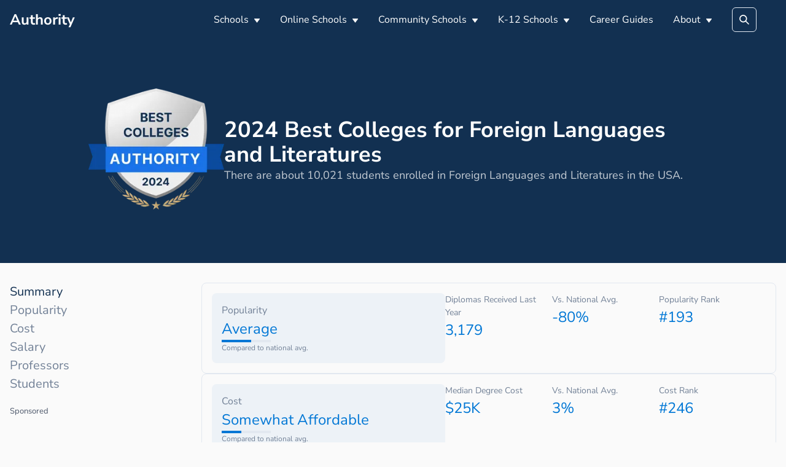

--- FILE ---
content_type: text/html; charset=utf-8
request_url: https://authority.org/rankings/best-colleges-for-foreign-languages-and-literatures
body_size: 23582
content:
<!DOCTYPE html><html lang="en"><head><meta charSet="utf-8"/><meta name="viewport" content="width=device-width"/><title>Best Colleges for Foreign Languages and Literatures</title><meta name="next-head-count" content="3"/><meta name="robots" content="all,follow"/><meta name="author" content="Authority.org"/><meta name="description" content="Authority.org helps you to find the colleges to apply to in 2022 by searching costs, majors and admissions data."/><meta name="theme-color" content="#123051"/><link rel="preconnect" href="https://fonts.googleapis.com"/><link rel="preconnect" crossorigin="true" href="https://fonts.gstatic.com"/><script async="" id="ce-widget-js" data-cfasync="false" src="https://widget.campusexplorer.com/js/widget.js"></script><link rel="preconnect" href="https://fonts.gstatic.com" crossorigin /><link rel="preload" href="/_next/static/css/5820e9c5bc5dc852.css" as="style"/><link rel="stylesheet" href="/_next/static/css/5820e9c5bc5dc852.css" data-n-g=""/><link rel="preload" href="/_next/static/css/5674832e1468d24d.css" as="style"/><link rel="stylesheet" href="/_next/static/css/5674832e1468d24d.css" data-n-p=""/><noscript data-n-css=""></noscript><script defer="" nomodule="" src="/_next/static/chunks/polyfills-c67a75d1b6f99dc8.js"></script><script src="/_next/static/chunks/webpack-4a2024d990a62354.js" defer=""></script><script src="/_next/static/chunks/framework-45ce3d09104a2cae.js" defer=""></script><script src="/_next/static/chunks/main-b8d2caade8979193.js" defer=""></script><script src="/_next/static/chunks/pages/_app-48312bd1c7488e19.js" defer=""></script><script src="/_next/static/chunks/2edb282b-45c56c19221816df.js" defer=""></script><script src="/_next/static/chunks/9756-244ab702bc7db05c.js" defer=""></script><script src="/_next/static/chunks/5233-6f007966f1b0a167.js" defer=""></script><script src="/_next/static/chunks/1222-91b287bcb4472547.js" defer=""></script><script src="/_next/static/chunks/7142-2d80868d9d62b5f0.js" defer=""></script><script src="/_next/static/chunks/8676-3c311147158ff7f9.js" defer=""></script><script src="/_next/static/chunks/pages/rankings/%5B...slug%5D-4725434ed8aa4c62.js" defer=""></script><script src="/_next/static/7B7bUryE194FRsb7K7kD_/_buildManifest.js" defer=""></script><script src="/_next/static/7B7bUryE194FRsb7K7kD_/_ssgManifest.js" defer=""></script><style id="jss-server-side"></style><style data-emotion="css "></style><style data-href="https://fonts.googleapis.com/css2?family=Nunito+Sans:wght@400;600;700&display=swap">@font-face{font-family:'Nunito Sans';font-style:normal;font-weight:400;font-display:swap;src:url(https://fonts.gstatic.com/s/nunitosans/v12/pe0qMImSLYBIv1o4X1M8cfe5.woff) format('woff')}@font-face{font-family:'Nunito Sans';font-style:normal;font-weight:600;font-display:swap;src:url(https://fonts.gstatic.com/s/nunitosans/v12/pe03MImSLYBIv1o4X1M8cc9iB_5p.woff) format('woff')}@font-face{font-family:'Nunito Sans';font-style:normal;font-weight:700;font-display:swap;src:url(https://fonts.gstatic.com/s/nunitosans/v12/pe03MImSLYBIv1o4X1M8cc8GBv5p.woff) format('woff')}@font-face{font-family:'Nunito Sans';font-style:normal;font-weight:400;font-display:swap;src:url(https://fonts.gstatic.com/s/nunitosans/v12/pe0qMImSLYBIv1o4X1M8ccewI9tAcVwob5A.woff2) format('woff2');unicode-range:U+0460-052F,U+1C80-1C88,U+20B4,U+2DE0-2DFF,U+A640-A69F,U+FE2E-FE2F}@font-face{font-family:'Nunito Sans';font-style:normal;font-weight:400;font-display:swap;src:url(https://fonts.gstatic.com/s/nunitosans/v12/pe0qMImSLYBIv1o4X1M8cce5I9tAcVwob5A.woff2) format('woff2');unicode-range:U+0301,U+0400-045F,U+0490-0491,U+04B0-04B1,U+2116}@font-face{font-family:'Nunito Sans';font-style:normal;font-weight:400;font-display:swap;src:url(https://fonts.gstatic.com/s/nunitosans/v12/pe0qMImSLYBIv1o4X1M8cceyI9tAcVwob5A.woff2) format('woff2');unicode-range:U+0102-0103,U+0110-0111,U+0128-0129,U+0168-0169,U+01A0-01A1,U+01AF-01B0,U+1EA0-1EF9,U+20AB}@font-face{font-family:'Nunito Sans';font-style:normal;font-weight:400;font-display:swap;src:url(https://fonts.gstatic.com/s/nunitosans/v12/pe0qMImSLYBIv1o4X1M8ccezI9tAcVwob5A.woff2) format('woff2');unicode-range:U+0100-024F,U+0259,U+1E00-1EFF,U+2020,U+20A0-20AB,U+20AD-20CF,U+2113,U+2C60-2C7F,U+A720-A7FF}@font-face{font-family:'Nunito Sans';font-style:normal;font-weight:400;font-display:swap;src:url(https://fonts.gstatic.com/s/nunitosans/v12/pe0qMImSLYBIv1o4X1M8cce9I9tAcVwo.woff2) format('woff2');unicode-range:U+0000-00FF,U+0131,U+0152-0153,U+02BB-02BC,U+02C6,U+02DA,U+02DC,U+2000-206F,U+2074,U+20AC,U+2122,U+2191,U+2193,U+2212,U+2215,U+FEFF,U+FFFD}@font-face{font-family:'Nunito Sans';font-style:normal;font-weight:600;font-display:swap;src:url(https://fonts.gstatic.com/s/nunitosans/v12/pe03MImSLYBIv1o4X1M8cc9iB85gU1ECVZl_86Y.woff2) format('woff2');unicode-range:U+0460-052F,U+1C80-1C88,U+20B4,U+2DE0-2DFF,U+A640-A69F,U+FE2E-FE2F}@font-face{font-family:'Nunito Sans';font-style:normal;font-weight:600;font-display:swap;src:url(https://fonts.gstatic.com/s/nunitosans/v12/pe03MImSLYBIv1o4X1M8cc9iB85pU1ECVZl_86Y.woff2) format('woff2');unicode-range:U+0301,U+0400-045F,U+0490-0491,U+04B0-04B1,U+2116}@font-face{font-family:'Nunito Sans';font-style:normal;font-weight:600;font-display:swap;src:url(https://fonts.gstatic.com/s/nunitosans/v12/pe03MImSLYBIv1o4X1M8cc9iB85iU1ECVZl_86Y.woff2) format('woff2');unicode-range:U+0102-0103,U+0110-0111,U+0128-0129,U+0168-0169,U+01A0-01A1,U+01AF-01B0,U+1EA0-1EF9,U+20AB}@font-face{font-family:'Nunito Sans';font-style:normal;font-weight:600;font-display:swap;src:url(https://fonts.gstatic.com/s/nunitosans/v12/pe03MImSLYBIv1o4X1M8cc9iB85jU1ECVZl_86Y.woff2) format('woff2');unicode-range:U+0100-024F,U+0259,U+1E00-1EFF,U+2020,U+20A0-20AB,U+20AD-20CF,U+2113,U+2C60-2C7F,U+A720-A7FF}@font-face{font-family:'Nunito Sans';font-style:normal;font-weight:600;font-display:swap;src:url(https://fonts.gstatic.com/s/nunitosans/v12/pe03MImSLYBIv1o4X1M8cc9iB85tU1ECVZl_.woff2) format('woff2');unicode-range:U+0000-00FF,U+0131,U+0152-0153,U+02BB-02BC,U+02C6,U+02DA,U+02DC,U+2000-206F,U+2074,U+20AC,U+2122,U+2191,U+2193,U+2212,U+2215,U+FEFF,U+FFFD}@font-face{font-family:'Nunito Sans';font-style:normal;font-weight:700;font-display:swap;src:url(https://fonts.gstatic.com/s/nunitosans/v12/pe03MImSLYBIv1o4X1M8cc8GBs5gU1ECVZl_86Y.woff2) format('woff2');unicode-range:U+0460-052F,U+1C80-1C88,U+20B4,U+2DE0-2DFF,U+A640-A69F,U+FE2E-FE2F}@font-face{font-family:'Nunito Sans';font-style:normal;font-weight:700;font-display:swap;src:url(https://fonts.gstatic.com/s/nunitosans/v12/pe03MImSLYBIv1o4X1M8cc8GBs5pU1ECVZl_86Y.woff2) format('woff2');unicode-range:U+0301,U+0400-045F,U+0490-0491,U+04B0-04B1,U+2116}@font-face{font-family:'Nunito Sans';font-style:normal;font-weight:700;font-display:swap;src:url(https://fonts.gstatic.com/s/nunitosans/v12/pe03MImSLYBIv1o4X1M8cc8GBs5iU1ECVZl_86Y.woff2) format('woff2');unicode-range:U+0102-0103,U+0110-0111,U+0128-0129,U+0168-0169,U+01A0-01A1,U+01AF-01B0,U+1EA0-1EF9,U+20AB}@font-face{font-family:'Nunito Sans';font-style:normal;font-weight:700;font-display:swap;src:url(https://fonts.gstatic.com/s/nunitosans/v12/pe03MImSLYBIv1o4X1M8cc8GBs5jU1ECVZl_86Y.woff2) format('woff2');unicode-range:U+0100-024F,U+0259,U+1E00-1EFF,U+2020,U+20A0-20AB,U+20AD-20CF,U+2113,U+2C60-2C7F,U+A720-A7FF}@font-face{font-family:'Nunito Sans';font-style:normal;font-weight:700;font-display:swap;src:url(https://fonts.gstatic.com/s/nunitosans/v12/pe03MImSLYBIv1o4X1M8cc8GBs5tU1ECVZl_.woff2) format('woff2');unicode-range:U+0000-00FF,U+0131,U+0152-0153,U+02BB-02BC,U+02C6,U+02DA,U+02DC,U+2000-206F,U+2074,U+20AC,U+2122,U+2191,U+2193,U+2212,U+2215,U+FEFF,U+FFFD}</style></head><body><div id="__next" data-reactroot=""><main class="page-main"><style data-emotion="css-global 1u5dp9a">:host,:root{--chakra-ring-inset:var(--chakra-empty,/*!*/ /*!*/);--chakra-ring-offset-width:0px;--chakra-ring-offset-color:#fff;--chakra-ring-color:rgba(66, 153, 225, 0.6);--chakra-ring-offset-shadow:0 0 #0000;--chakra-ring-shadow:0 0 #0000;--chakra-space-x-reverse:0;--chakra-space-y-reverse:0;--chakra-colors-transparent:transparent;--chakra-colors-current:currentColor;--chakra-colors-black:#000000;--chakra-colors-white:#FFFFFF;--chakra-colors-whiteAlpha-50:rgba(255, 255, 255, 0.04);--chakra-colors-whiteAlpha-100:rgba(255, 255, 255, 0.06);--chakra-colors-whiteAlpha-200:rgba(255, 255, 255, 0.08);--chakra-colors-whiteAlpha-300:rgba(255, 255, 255, 0.16);--chakra-colors-whiteAlpha-400:rgba(255, 255, 255, 0.24);--chakra-colors-whiteAlpha-500:rgba(255, 255, 255, 0.36);--chakra-colors-whiteAlpha-600:rgba(255, 255, 255, 0.48);--chakra-colors-whiteAlpha-700:rgba(255, 255, 255, 0.64);--chakra-colors-whiteAlpha-800:rgba(255, 255, 255, 0.80);--chakra-colors-whiteAlpha-900:rgba(255, 255, 255, 0.92);--chakra-colors-blackAlpha-50:rgba(0, 0, 0, 0.04);--chakra-colors-blackAlpha-100:rgba(0, 0, 0, 0.06);--chakra-colors-blackAlpha-200:rgba(0, 0, 0, 0.08);--chakra-colors-blackAlpha-300:rgba(0, 0, 0, 0.16);--chakra-colors-blackAlpha-400:rgba(0, 0, 0, 0.24);--chakra-colors-blackAlpha-500:rgba(0, 0, 0, 0.36);--chakra-colors-blackAlpha-600:rgba(0, 0, 0, 0.48);--chakra-colors-blackAlpha-700:rgba(0, 0, 0, 0.64);--chakra-colors-blackAlpha-800:rgba(0, 0, 0, 0.80);--chakra-colors-blackAlpha-900:rgba(0, 0, 0, 0.92);--chakra-colors-gray-50:#F7FAFC;--chakra-colors-gray-100:#EDF2F7;--chakra-colors-gray-200:#E2E8F0;--chakra-colors-gray-300:#CBD5E0;--chakra-colors-gray-400:#A0AEC0;--chakra-colors-gray-500:#718096;--chakra-colors-gray-600:#4A5568;--chakra-colors-gray-700:#2D3748;--chakra-colors-gray-800:#1A202C;--chakra-colors-gray-900:#171923;--chakra-colors-red-50:#FFF5F5;--chakra-colors-red-100:#FED7D7;--chakra-colors-red-200:#FEB2B2;--chakra-colors-red-300:#FC8181;--chakra-colors-red-400:#F56565;--chakra-colors-red-500:#E53E3E;--chakra-colors-red-600:#C53030;--chakra-colors-red-700:#9B2C2C;--chakra-colors-red-800:#822727;--chakra-colors-red-900:#63171B;--chakra-colors-orange-50:#FFFAF0;--chakra-colors-orange-100:#FEEBC8;--chakra-colors-orange-200:#FBD38D;--chakra-colors-orange-300:#F6AD55;--chakra-colors-orange-400:#ED8936;--chakra-colors-orange-500:#DD6B20;--chakra-colors-orange-600:#C05621;--chakra-colors-orange-700:#9C4221;--chakra-colors-orange-800:#7B341E;--chakra-colors-orange-900:#652B19;--chakra-colors-yellow-50:#FFFFF0;--chakra-colors-yellow-100:#FEFCBF;--chakra-colors-yellow-200:#FAF089;--chakra-colors-yellow-300:#F6E05E;--chakra-colors-yellow-400:#ECC94B;--chakra-colors-yellow-500:#D69E2E;--chakra-colors-yellow-600:#B7791F;--chakra-colors-yellow-700:#975A16;--chakra-colors-yellow-800:#744210;--chakra-colors-yellow-900:#5F370E;--chakra-colors-green-50:#F0FFF4;--chakra-colors-green-100:#C6F6D5;--chakra-colors-green-200:#9AE6B4;--chakra-colors-green-300:#68D391;--chakra-colors-green-400:#48BB78;--chakra-colors-green-500:#38A169;--chakra-colors-green-600:#2F855A;--chakra-colors-green-700:#276749;--chakra-colors-green-800:#22543D;--chakra-colors-green-900:#1C4532;--chakra-colors-teal-50:#E6FFFA;--chakra-colors-teal-100:#B2F5EA;--chakra-colors-teal-200:#81E6D9;--chakra-colors-teal-300:#4FD1C5;--chakra-colors-teal-400:#38B2AC;--chakra-colors-teal-500:#319795;--chakra-colors-teal-600:#2C7A7B;--chakra-colors-teal-700:#285E61;--chakra-colors-teal-800:#234E52;--chakra-colors-teal-900:#1D4044;--chakra-colors-blue-50:#ebf8ff;--chakra-colors-blue-100:#bee3f8;--chakra-colors-blue-200:#90cdf4;--chakra-colors-blue-300:#63b3ed;--chakra-colors-blue-400:#4299e1;--chakra-colors-blue-500:#3182ce;--chakra-colors-blue-600:#2b6cb0;--chakra-colors-blue-700:#2c5282;--chakra-colors-blue-800:#2a4365;--chakra-colors-blue-900:#1A365D;--chakra-colors-cyan-50:#EDFDFD;--chakra-colors-cyan-100:#C4F1F9;--chakra-colors-cyan-200:#9DECF9;--chakra-colors-cyan-300:#76E4F7;--chakra-colors-cyan-400:#0BC5EA;--chakra-colors-cyan-500:#00B5D8;--chakra-colors-cyan-600:#00A3C4;--chakra-colors-cyan-700:#0987A0;--chakra-colors-cyan-800:#086F83;--chakra-colors-cyan-900:#065666;--chakra-colors-purple-50:#FAF5FF;--chakra-colors-purple-100:#E9D8FD;--chakra-colors-purple-200:#D6BCFA;--chakra-colors-purple-300:#B794F4;--chakra-colors-purple-400:#9F7AEA;--chakra-colors-purple-500:#805AD5;--chakra-colors-purple-600:#6B46C1;--chakra-colors-purple-700:#553C9A;--chakra-colors-purple-800:#44337A;--chakra-colors-purple-900:#322659;--chakra-colors-pink-50:#FFF5F7;--chakra-colors-pink-100:#FED7E2;--chakra-colors-pink-200:#FBB6CE;--chakra-colors-pink-300:#F687B3;--chakra-colors-pink-400:#ED64A6;--chakra-colors-pink-500:#D53F8C;--chakra-colors-pink-600:#B83280;--chakra-colors-pink-700:#97266D;--chakra-colors-pink-800:#702459;--chakra-colors-pink-900:#521B41;--chakra-colors-linkedin-50:#E8F4F9;--chakra-colors-linkedin-100:#CFEDFB;--chakra-colors-linkedin-200:#9BDAF3;--chakra-colors-linkedin-300:#68C7EC;--chakra-colors-linkedin-400:#34B3E4;--chakra-colors-linkedin-500:#00A0DC;--chakra-colors-linkedin-600:#008CC9;--chakra-colors-linkedin-700:#0077B5;--chakra-colors-linkedin-800:#005E93;--chakra-colors-linkedin-900:#004471;--chakra-colors-facebook-50:#E8F4F9;--chakra-colors-facebook-100:#D9DEE9;--chakra-colors-facebook-200:#B7C2DA;--chakra-colors-facebook-300:#6482C0;--chakra-colors-facebook-400:#4267B2;--chakra-colors-facebook-500:#385898;--chakra-colors-facebook-600:#314E89;--chakra-colors-facebook-700:#29487D;--chakra-colors-facebook-800:#223B67;--chakra-colors-facebook-900:#1E355B;--chakra-colors-messenger-50:#D0E6FF;--chakra-colors-messenger-100:#B9DAFF;--chakra-colors-messenger-200:#A2CDFF;--chakra-colors-messenger-300:#7AB8FF;--chakra-colors-messenger-400:#2E90FF;--chakra-colors-messenger-500:#0078FF;--chakra-colors-messenger-600:#0063D1;--chakra-colors-messenger-700:#0052AC;--chakra-colors-messenger-800:#003C7E;--chakra-colors-messenger-900:#002C5C;--chakra-colors-whatsapp-50:#dffeec;--chakra-colors-whatsapp-100:#b9f5d0;--chakra-colors-whatsapp-200:#90edb3;--chakra-colors-whatsapp-300:#65e495;--chakra-colors-whatsapp-400:#3cdd78;--chakra-colors-whatsapp-500:#22c35e;--chakra-colors-whatsapp-600:#179848;--chakra-colors-whatsapp-700:#0c6c33;--chakra-colors-whatsapp-800:#01421c;--chakra-colors-whatsapp-900:#001803;--chakra-colors-twitter-50:#E5F4FD;--chakra-colors-twitter-100:#C8E9FB;--chakra-colors-twitter-200:#A8DCFA;--chakra-colors-twitter-300:#83CDF7;--chakra-colors-twitter-400:#57BBF5;--chakra-colors-twitter-500:#1DA1F2;--chakra-colors-twitter-600:#1A94DA;--chakra-colors-twitter-700:#1681BF;--chakra-colors-twitter-800:#136B9E;--chakra-colors-twitter-900:#0D4D71;--chakra-colors-telegram-50:#E3F2F9;--chakra-colors-telegram-100:#C5E4F3;--chakra-colors-telegram-200:#A2D4EC;--chakra-colors-telegram-300:#7AC1E4;--chakra-colors-telegram-400:#47A9DA;--chakra-colors-telegram-500:#0088CC;--chakra-colors-telegram-600:#007AB8;--chakra-colors-telegram-700:#006BA1;--chakra-colors-telegram-800:#005885;--chakra-colors-telegram-900:#003F5E;--chakra-colors-accent-100:#12305112;--chakra-colors-accent-200:#12305170;--chakra-colors-accent-300:#0077D5;--chakra-colors-accent-400:#123051;--chakra-colors-accent-500:#123051;--chakra-colors-accent-600:#123051;--chakra-colors-accent-700:#123051;--chakra-colors-accent-800:#123051;--chakra-colors-accent-900:#123051;--chakra-colors-success:#00873C;--chakra-colors-alert:#EB0F29;--chakra-colors-text-400:#8D8D8D;--chakra-colors-text-500:#5F6368;--chakra-colors-text-600:#3C4043;--chakra-borders-none:0;--chakra-borders-1px:1px solid;--chakra-borders-2px:2px solid;--chakra-borders-4px:4px solid;--chakra-borders-8px:8px solid;--chakra-fonts-heading:'Nunito Sans',sans-serif;--chakra-fonts-body:'Nunito Sans',sans-serif;--chakra-fonts-mono:SFMono-Regular,Menlo,Monaco,Consolas,"Liberation Mono","Courier New",monospace;--chakra-fontSizes-xs:0.75rem;--chakra-fontSizes-sm:0.875rem;--chakra-fontSizes-md:1rem;--chakra-fontSizes-lg:1.125rem;--chakra-fontSizes-xl:1.25rem;--chakra-fontSizes-2xl:1.5rem;--chakra-fontSizes-3xl:1.875rem;--chakra-fontSizes-4xl:2.25rem;--chakra-fontSizes-5xl:3rem;--chakra-fontSizes-6xl:3.75rem;--chakra-fontSizes-7xl:4.5rem;--chakra-fontSizes-8xl:6rem;--chakra-fontSizes-9xl:8rem;--chakra-fontWeights-hairline:100;--chakra-fontWeights-thin:200;--chakra-fontWeights-light:300;--chakra-fontWeights-normal:400;--chakra-fontWeights-medium:500;--chakra-fontWeights-semibold:600;--chakra-fontWeights-bold:700;--chakra-fontWeights-extrabold:800;--chakra-fontWeights-black:900;--chakra-letterSpacings-tighter:-0.05em;--chakra-letterSpacings-tight:-0.025em;--chakra-letterSpacings-normal:0;--chakra-letterSpacings-wide:0.025em;--chakra-letterSpacings-wider:0.05em;--chakra-letterSpacings-widest:0.1em;--chakra-lineHeights-3:.75rem;--chakra-lineHeights-4:1rem;--chakra-lineHeights-5:1.25rem;--chakra-lineHeights-6:1.5rem;--chakra-lineHeights-7:1.75rem;--chakra-lineHeights-8:2rem;--chakra-lineHeights-9:2.25rem;--chakra-lineHeights-10:2.5rem;--chakra-lineHeights-normal:normal;--chakra-lineHeights-none:1;--chakra-lineHeights-shorter:1.25;--chakra-lineHeights-short:1.375;--chakra-lineHeights-base:1.5;--chakra-lineHeights-tall:1.625;--chakra-lineHeights-taller:2;--chakra-radii-none:0;--chakra-radii-sm:0.125rem;--chakra-radii-base:0.25rem;--chakra-radii-md:0.375rem;--chakra-radii-lg:0.5rem;--chakra-radii-xl:0.75rem;--chakra-radii-2xl:1rem;--chakra-radii-3xl:1.5rem;--chakra-radii-full:9999px;--chakra-space-1:0.25rem;--chakra-space-2:0.5rem;--chakra-space-3:0.75rem;--chakra-space-4:1rem;--chakra-space-5:1.25rem;--chakra-space-6:1.5rem;--chakra-space-7:1.75rem;--chakra-space-8:2rem;--chakra-space-9:2.25rem;--chakra-space-10:2.5rem;--chakra-space-12:3rem;--chakra-space-14:3.5rem;--chakra-space-16:4rem;--chakra-space-20:5rem;--chakra-space-24:6rem;--chakra-space-28:7rem;--chakra-space-32:8rem;--chakra-space-36:9rem;--chakra-space-40:10rem;--chakra-space-44:11rem;--chakra-space-48:12rem;--chakra-space-52:13rem;--chakra-space-56:14rem;--chakra-space-60:15rem;--chakra-space-64:16rem;--chakra-space-72:18rem;--chakra-space-80:20rem;--chakra-space-96:24rem;--chakra-space-px:1px;--chakra-space-0-5:0.125rem;--chakra-space-1-5:0.375rem;--chakra-space-2-5:0.625rem;--chakra-space-3-5:0.875rem;--chakra-shadows-xs:0 0 0 1px rgba(0, 0, 0, 0.05);--chakra-shadows-sm:0 1px 2px 0 rgba(0, 0, 0, 0.05);--chakra-shadows-base:0 1px 3px 0 rgba(0, 0, 0, 0.1),0 1px 2px 0 rgba(0, 0, 0, 0.06);--chakra-shadows-md:0 4px 6px -1px rgba(0, 0, 0, 0.1),0 2px 4px -1px rgba(0, 0, 0, 0.06);--chakra-shadows-lg:0 10px 15px -3px rgba(0, 0, 0, 0.1),0 4px 6px -2px rgba(0, 0, 0, 0.05);--chakra-shadows-xl:0 20px 25px -5px rgba(0, 0, 0, 0.1),0 10px 10px -5px rgba(0, 0, 0, 0.04);--chakra-shadows-2xl:0 25px 50px -12px rgba(0, 0, 0, 0.25);--chakra-shadows-outline:0 0 0 3px rgba(66, 153, 225, 0.6);--chakra-shadows-inner:inset 0 2px 4px 0 rgba(0,0,0,0.06);--chakra-shadows-none:none;--chakra-shadows-dark-lg:rgba(0, 0, 0, 0.1) 0px 0px 0px 1px,rgba(0, 0, 0, 0.2) 0px 5px 10px,rgba(0, 0, 0, 0.4) 0px 15px 40px;--chakra-sizes-1:0.25rem;--chakra-sizes-2:0.5rem;--chakra-sizes-3:0.75rem;--chakra-sizes-4:1rem;--chakra-sizes-5:1.25rem;--chakra-sizes-6:1.5rem;--chakra-sizes-7:1.75rem;--chakra-sizes-8:2rem;--chakra-sizes-9:2.25rem;--chakra-sizes-10:2.5rem;--chakra-sizes-12:3rem;--chakra-sizes-14:3.5rem;--chakra-sizes-16:4rem;--chakra-sizes-20:5rem;--chakra-sizes-24:6rem;--chakra-sizes-28:7rem;--chakra-sizes-32:8rem;--chakra-sizes-36:9rem;--chakra-sizes-40:10rem;--chakra-sizes-44:11rem;--chakra-sizes-48:12rem;--chakra-sizes-52:13rem;--chakra-sizes-56:14rem;--chakra-sizes-60:15rem;--chakra-sizes-64:16rem;--chakra-sizes-72:18rem;--chakra-sizes-80:20rem;--chakra-sizes-96:24rem;--chakra-sizes-px:1px;--chakra-sizes-0-5:0.125rem;--chakra-sizes-1-5:0.375rem;--chakra-sizes-2-5:0.625rem;--chakra-sizes-3-5:0.875rem;--chakra-sizes-max:max-content;--chakra-sizes-min:min-content;--chakra-sizes-full:100%;--chakra-sizes-3xs:14rem;--chakra-sizes-2xs:16rem;--chakra-sizes-xs:20rem;--chakra-sizes-sm:24rem;--chakra-sizes-md:28rem;--chakra-sizes-lg:32rem;--chakra-sizes-xl:36rem;--chakra-sizes-2xl:42rem;--chakra-sizes-3xl:48rem;--chakra-sizes-4xl:56rem;--chakra-sizes-5xl:64rem;--chakra-sizes-6xl:72rem;--chakra-sizes-7xl:80rem;--chakra-sizes-8xl:90rem;--chakra-sizes-container-sm:640px;--chakra-sizes-container-md:768px;--chakra-sizes-container-lg:1024px;--chakra-sizes-container-xl:1280px;--chakra-zIndices-hide:-1;--chakra-zIndices-auto:auto;--chakra-zIndices-base:0;--chakra-zIndices-docked:10;--chakra-zIndices-dropdown:1000;--chakra-zIndices-sticky:1100;--chakra-zIndices-banner:1200;--chakra-zIndices-overlay:1300;--chakra-zIndices-modal:1400;--chakra-zIndices-popover:1500;--chakra-zIndices-skipLink:1600;--chakra-zIndices-toast:1700;--chakra-zIndices-tooltip:1800;--chakra-transition-property-common:background-color,border-color,color,fill,stroke,opacity,box-shadow,transform;--chakra-transition-property-colors:background-color,border-color,color,fill,stroke;--chakra-transition-property-dimensions:width,height;--chakra-transition-property-position:left,right,top,bottom;--chakra-transition-property-background:background-color,background-image,background-position;--chakra-transition-easing-ease-in:cubic-bezier(0.4, 0, 1, 1);--chakra-transition-easing-ease-out:cubic-bezier(0, 0, 0.2, 1);--chakra-transition-easing-ease-in-out:cubic-bezier(0.4, 0, 0.2, 1);--chakra-transition-duration-ultra-fast:50ms;--chakra-transition-duration-faster:100ms;--chakra-transition-duration-fast:150ms;--chakra-transition-duration-normal:200ms;--chakra-transition-duration-slow:300ms;--chakra-transition-duration-slower:400ms;--chakra-transition-duration-ultra-slow:500ms;--chakra-blur-none:0;--chakra-blur-sm:4px;--chakra-blur-base:8px;--chakra-blur-md:12px;--chakra-blur-lg:16px;--chakra-blur-xl:24px;--chakra-blur-2xl:40px;--chakra-blur-3xl:64px;}</style><style data-emotion="css-global 1jqlf9g">html{line-height:1.5;-webkit-text-size-adjust:100%;font-family:system-ui,sans-serif;-webkit-font-smoothing:antialiased;text-rendering:optimizeLegibility;-moz-osx-font-smoothing:grayscale;touch-action:manipulation;}body{position:relative;min-height:100%;font-feature-settings:'kern';}*,*::before,*::after{border-width:0;border-style:solid;box-sizing:border-box;}main{display:block;}hr{border-top-width:1px;box-sizing:content-box;height:0;overflow:visible;}pre,code,kbd,samp{font-family:SFMono-Regular,Menlo,Monaco,Consolas,monospace;font-size:1em;}a{background-color:transparent;color:inherit;-webkit-text-decoration:inherit;text-decoration:inherit;}abbr[title]{border-bottom:none;-webkit-text-decoration:underline;text-decoration:underline;-webkit-text-decoration:underline dotted;-webkit-text-decoration:underline dotted;text-decoration:underline dotted;}b,strong{font-weight:bold;}small{font-size:80%;}sub,sup{font-size:75%;line-height:0;position:relative;vertical-align:baseline;}sub{bottom:-0.25em;}sup{top:-0.5em;}img{border-style:none;}button,input,optgroup,select,textarea{font-family:inherit;font-size:100%;line-height:1.15;margin:0;}button,input{overflow:visible;}button,select{text-transform:none;}button::-moz-focus-inner,[type="button"]::-moz-focus-inner,[type="reset"]::-moz-focus-inner,[type="submit"]::-moz-focus-inner{border-style:none;padding:0;}fieldset{padding:0.35em 0.75em 0.625em;}legend{box-sizing:border-box;color:inherit;display:table;max-width:100%;padding:0;white-space:normal;}progress{vertical-align:baseline;}textarea{overflow:auto;}[type="checkbox"],[type="radio"]{box-sizing:border-box;padding:0;}[type="number"]::-webkit-inner-spin-button,[type="number"]::-webkit-outer-spin-button{-webkit-appearance:none!important;}input[type="number"]{-moz-appearance:textfield;}[type="search"]{-webkit-appearance:textfield;outline-offset:-2px;}[type="search"]::-webkit-search-decoration{-webkit-appearance:none!important;}::-webkit-file-upload-button{-webkit-appearance:button;font:inherit;}details{display:block;}summary{display:-webkit-box;display:-webkit-list-item;display:-ms-list-itembox;display:list-item;}template{display:none;}[hidden]{display:none!important;}body,blockquote,dl,dd,h1,h2,h3,h4,h5,h6,hr,figure,p,pre{margin:0;}button{background:transparent;padding:0;}fieldset{margin:0;padding:0;}ol,ul{margin:0;padding:0;}textarea{resize:vertical;}button,[role="button"]{cursor:pointer;}button::-moz-focus-inner{border:0!important;}table{border-collapse:collapse;}h1,h2,h3,h4,h5,h6{font-size:inherit;font-weight:inherit;}button,input,optgroup,select,textarea{padding:0;line-height:inherit;color:inherit;}img,svg,video,canvas,audio,iframe,embed,object{display:block;}img,video{max-width:100%;height:auto;}[data-js-focus-visible] :focus:not([data-focus-visible-added]){outline:none;box-shadow:none;}select::-ms-expand{display:none;}</style><style data-emotion="css-global p50nf9">body{font-family:var(--chakra-fonts-body);color:#000000;background:#fafafa;transition-property:background-color;transition-duration:var(--chakra-transition-duration-normal);line-height:var(--chakra-lineHeights-base);}*::-webkit-input-placeholder{color:var(--chakra-colors-gray-400);}*::-moz-placeholder{color:var(--chakra-colors-gray-400);}*:-ms-input-placeholder{color:var(--chakra-colors-gray-400);}*::placeholder{color:var(--chakra-colors-gray-400);}*,*::before,::after{border-color:var(--chakra-colors-gray-200);word-wrap:break-word;}</style><style data-emotion="css wo4fp8">.css-wo4fp8{background:var(--chakra-colors-accent-600);}</style><header class="css-wo4fp8"><style data-emotion="css jf7n8r">.css-jf7n8r{width:100%;-webkit-margin-start:auto;margin-inline-start:auto;-webkit-margin-end:auto;margin-inline-end:auto;max-width:var(--chakra-sizes-container-xl);-webkit-padding-start:1rem;padding-inline-start:1rem;-webkit-padding-end:1rem;padding-inline-end:1rem;}</style><div class="chakra-container css-jf7n8r"><style data-emotion="css 1pu3is9">.css-1pu3is9{display:-webkit-box;display:-webkit-flex;display:-ms-flexbox;display:flex;-webkit-align-items:center;-webkit-box-align:center;-ms-flex-align:center;align-items:center;height:4rem;}</style><div class="css-1pu3is9"><style data-emotion="css 1rr4qq7">.css-1rr4qq7{-webkit-flex:1;-ms-flex:1;flex:1;}</style><div class="css-1rr4qq7"><style data-emotion="css shg4pm">.css-shg4pm{font-weight:var(--chakra-fontWeights-bold);color:var(--chakra-colors-white);font-size:1.5rem;}</style><a class="chakra-text css-shg4pm" href="/">Authority</a></div><style data-emotion="css 1bmlv4k">.css-1bmlv4k{display:none;-webkit-align-items:center;-webkit-box-align:center;-ms-flex-align:center;align-items:center;-webkit-flex-direction:row;-ms-flex-direction:row;flex-direction:row;}.css-1bmlv4k>*:not(style)~*:not(style){margin-top:0px;-webkit-margin-end:0px;margin-inline-end:0px;margin-bottom:0px;-webkit-margin-start:var(--chakra-space-8);margin-inline-start:var(--chakra-space-8);}@media screen and (min-width: 48em){.css-1bmlv4k{display:block;}}</style><nav class="chakra-stack css-1bmlv4k"><style data-emotion="css 91g4iq">.css-91g4iq{display:-webkit-inline-box;display:-webkit-inline-flex;display:-ms-inline-flexbox;display:inline-flex;-webkit-appearance:none;-moz-appearance:none;-ms-appearance:none;appearance:none;-webkit-align-items:center;-webkit-box-align:center;-ms-flex-align:center;align-items:center;outline:2px solid transparent;outline-offset:2px;transition-property:var(--chakra-transition-property-common);transition-duration:var(--chakra-transition-duration-normal);color:var(--chakra-colors-white);}</style><button id="menu-button-1" aria-expanded="false" aria-haspopup="menu" aria-controls="menu-list-1" class="chakra-menu__menu-button css-91g4iq"><style data-emotion="css xl71ch">.css-xl71ch{pointer-events:none;-webkit-flex:1 1 auto;-ms-flex:1 1 auto;flex:1 1 auto;min-width:0px;}</style><span class="css-xl71ch">Schools<!-- --> <style data-emotion="css 16bqhct">.css-16bqhct{width:1em;height:1em;display:inline-block;line-height:1em;-webkit-flex-shrink:0;-ms-flex-negative:0;flex-shrink:0;color:var(--chakra-colors-white);vertical-align:middle;font-size:11px;margin-left:0.25rem;}</style><svg viewBox="0 0 24 24" focusable="false" class="chakra-icon css-16bqhct"><path fill="currentColor" d="M21,5H3C2.621,5,2.275,5.214,2.105,5.553C1.937,5.892,1.973,6.297,2.2,6.6l9,12 c0.188,0.252,0.485,0.4,0.8,0.4s0.611-0.148,0.8-0.4l9-12c0.228-0.303,0.264-0.708,0.095-1.047C21.725,5.214,21.379,5,21,5z"></path></svg></span></button><span></span><button id="menu-button-1" aria-expanded="false" aria-haspopup="menu" aria-controls="menu-list-1" class="chakra-menu__menu-button css-91g4iq"><span class="css-xl71ch">Online Schools<!-- --> <svg viewBox="0 0 24 24" focusable="false" class="chakra-icon css-16bqhct"><path fill="currentColor" d="M21,5H3C2.621,5,2.275,5.214,2.105,5.553C1.937,5.892,1.973,6.297,2.2,6.6l9,12 c0.188,0.252,0.485,0.4,0.8,0.4s0.611-0.148,0.8-0.4l9-12c0.228-0.303,0.264-0.708,0.095-1.047C21.725,5.214,21.379,5,21,5z"></path></svg></span></button><span></span><button id="menu-button-1" aria-expanded="false" aria-haspopup="menu" aria-controls="menu-list-1" class="chakra-menu__menu-button css-91g4iq"><span class="css-xl71ch">Community Schools<!-- --> <svg viewBox="0 0 24 24" focusable="false" class="chakra-icon css-16bqhct"><path fill="currentColor" d="M21,5H3C2.621,5,2.275,5.214,2.105,5.553C1.937,5.892,1.973,6.297,2.2,6.6l9,12 c0.188,0.252,0.485,0.4,0.8,0.4s0.611-0.148,0.8-0.4l9-12c0.228-0.303,0.264-0.708,0.095-1.047C21.725,5.214,21.379,5,21,5z"></path></svg></span></button><span></span><button id="menu-button-1" aria-expanded="false" aria-haspopup="menu" aria-controls="menu-list-1" class="chakra-menu__menu-button css-91g4iq"><span class="css-xl71ch">K-12 Schools<!-- --> <svg viewBox="0 0 24 24" focusable="false" class="chakra-icon css-16bqhct"><path fill="currentColor" d="M21,5H3C2.621,5,2.275,5.214,2.105,5.553C1.937,5.892,1.973,6.297,2.2,6.6l9,12 c0.188,0.252,0.485,0.4,0.8,0.4s0.611-0.148,0.8-0.4l9-12c0.228-0.303,0.264-0.708,0.095-1.047C21.725,5.214,21.379,5,21,5z"></path></svg></span></button><span></span><style data-emotion="css 79wky">.css-79wky{color:var(--chakra-colors-white);}</style><a class="chakra-text css-79wky" href="/careers">Career Guides</a><button id="menu-button-1" aria-expanded="false" aria-haspopup="menu" aria-controls="menu-list-1" class="chakra-menu__menu-button css-91g4iq"><span class="css-xl71ch">About<!-- --> <svg viewBox="0 0 24 24" focusable="false" class="chakra-icon css-16bqhct"><path fill="currentColor" d="M21,5H3C2.621,5,2.275,5.214,2.105,5.553C1.937,5.892,1.973,6.297,2.2,6.6l9,12 c0.188,0.252,0.485,0.4,0.8,0.4s0.611-0.148,0.8-0.4l9-12c0.228-0.303,0.264-0.708,0.095-1.047C21.725,5.214,21.379,5,21,5z"></path></svg></span></button><span></span></nav><style data-emotion="css nmk42x">.css-nmk42x{-webkit-appearance:none;-moz-appearance:none;-ms-appearance:none;appearance:none;-webkit-align-items:center;-webkit-box-align:center;-ms-flex-align:center;align-items:center;-webkit-box-pack:center;-ms-flex-pack:center;-webkit-justify-content:center;justify-content:center;-webkit-user-select:none;-moz-user-select:none;-ms-user-select:none;user-select:none;position:relative;white-space:nowrap;vertical-align:middle;outline:2px solid transparent;outline-offset:2px;width:auto;line-height:1.2;border-radius:var(--chakra-radii-md);font-weight:var(--chakra-fontWeights-semibold);transition-property:var(--chakra-transition-property-common);transition-duration:var(--chakra-transition-duration-normal);height:var(--chakra-sizes-10);min-width:var(--chakra-sizes-10);font-size:var(--chakra-fontSizes-md);-webkit-padding-start:var(--chakra-space-4);padding-inline-start:var(--chakra-space-4);-webkit-padding-end:var(--chakra-space-4);padding-inline-end:var(--chakra-space-4);border:1px solid;border-color:var(--chakra-colors-gray-200);color:var(--chakra-colors-white);padding:0px;}@media screen and (min-width: 48em){.css-nmk42x{display:none;}}.css-nmk42x:focus,.css-nmk42x[data-focus]{box-shadow:var(--chakra-shadows-outline);}.css-nmk42x[disabled],.css-nmk42x[aria-disabled=true],.css-nmk42x[data-disabled]{opacity:0.4;cursor:not-allowed;box-shadow:var(--chakra-shadows-none);}.css-nmk42x:hover,.css-nmk42x[data-hover]{background:var(--chakra-colors-gray-100);}.css-nmk42x:hover[disabled],.css-nmk42x[data-hover][disabled],.css-nmk42x:hover[aria-disabled=true],.css-nmk42x[data-hover][aria-disabled=true],.css-nmk42x:hover[data-disabled],.css-nmk42x[data-hover][data-disabled]{background:initial;}.css-nmk42x:active,.css-nmk42x[data-active]{background:var(--chakra-colors-gray-200);}</style><button type="button" class="chakra-button css-nmk42x" aria-label="Mobile Menu"><style data-emotion="css onkibi">.css-onkibi{width:1em;height:1em;display:inline-block;line-height:1em;-webkit-flex-shrink:0;-ms-flex-negative:0;flex-shrink:0;color:currentColor;vertical-align:middle;}</style><svg viewBox="0 0 24 24" focusable="false" class="chakra-icon css-onkibi" aria-hidden="true"><path fill="currentColor" d="M 3 5 A 1.0001 1.0001 0 1 0 3 7 L 21 7 A 1.0001 1.0001 0 1 0 21 5 L 3 5 z M 3 11 A 1.0001 1.0001 0 1 0 3 13 L 21 13 A 1.0001 1.0001 0 1 0 21 11 L 3 11 z M 3 17 A 1.0001 1.0001 0 1 0 3 19 L 21 19 A 1.0001 1.0001 0 1 0 21 17 L 3 17 z"></path></svg></button><style data-emotion="css 1qaykhn">.css-1qaykhn{display:-webkit-inline-box;display:-webkit-inline-flex;display:-ms-inline-flexbox;display:inline-flex;-webkit-appearance:none;-moz-appearance:none;-ms-appearance:none;appearance:none;-webkit-align-items:center;-webkit-box-align:center;-ms-flex-align:center;align-items:center;-webkit-box-pack:center;-ms-flex-pack:center;-webkit-justify-content:center;justify-content:center;-webkit-user-select:none;-moz-user-select:none;-ms-user-select:none;user-select:none;position:relative;white-space:nowrap;vertical-align:middle;outline:2px solid transparent;outline-offset:2px;width:auto;line-height:1.2;border-radius:var(--chakra-radii-md);font-weight:var(--chakra-fontWeights-semibold);transition-property:var(--chakra-transition-property-common);transition-duration:var(--chakra-transition-duration-normal);height:var(--chakra-sizes-10);min-width:var(--chakra-sizes-10);font-size:var(--chakra-fontSizes-md);-webkit-padding-start:var(--chakra-space-4);padding-inline-start:var(--chakra-space-4);-webkit-padding-end:var(--chakra-space-4);padding-inline-end:var(--chakra-space-4);border:1px solid;border-color:var(--chakra-colors-gray-200);color:var(--chakra-colors-white);padding:0px;-webkit-margin-start:var(--chakra-space-2);margin-inline-start:var(--chakra-space-2);-webkit-margin-end:var(--chakra-space-2);margin-inline-end:var(--chakra-space-2);}.css-1qaykhn:focus,.css-1qaykhn[data-focus]{box-shadow:var(--chakra-shadows-outline);}.css-1qaykhn[disabled],.css-1qaykhn[aria-disabled=true],.css-1qaykhn[data-disabled]{opacity:0.4;cursor:not-allowed;box-shadow:var(--chakra-shadows-none);}.css-1qaykhn:hover,.css-1qaykhn[data-hover]{background:var(--chakra-colors-white);color:var(--chakra-colors-accent-600);}.css-1qaykhn:active,.css-1qaykhn[data-active]{background:var(--chakra-colors-gray-200);}@media screen and (min-width: 48em){.css-1qaykhn{-webkit-margin-start:var(--chakra-space-8);margin-inline-start:var(--chakra-space-8);-webkit-margin-end:var(--chakra-space-8);margin-inline-end:var(--chakra-space-8);}}</style><button type="button" class="chakra-button css-1qaykhn" aria-label="Open Search Modal"><svg viewBox="0 0 24 24" focusable="false" class="chakra-icon css-onkibi" aria-hidden="true"><path fill="currentColor" d="M23.384,21.619,16.855,15.09a9.284,9.284,0,1,0-1.768,1.768l6.529,6.529a1.266,1.266,0,0,0,1.768,0A1.251,1.251,0,0,0,23.384,21.619ZM2.75,9.5a6.75,6.75,0,1,1,6.75,6.75A6.758,6.758,0,0,1,2.75,9.5Z"></path></svg></button></div></div></header><main class="css-0"><style data-emotion="css fa6w3u">.css-fa6w3u{padding-inline:0px;background:var(--chakra-colors-accent-600);}@media screen and (min-width: 48em){.css-fa6w3u{padding-inline:1rem;}}</style><div class="css-fa6w3u"><style data-emotion="css 1euatlh">.css-1euatlh{width:100%;-webkit-margin-start:auto;margin-inline-start:auto;-webkit-margin-end:auto;margin-inline-end:auto;max-width:var(--chakra-sizes-container-lg);-webkit-padding-start:1rem;padding-inline-start:1rem;-webkit-padding-end:1rem;padding-inline-end:1rem;padding-inline:1rem;padding-top:var(--chakra-space-12);padding-bottom:var(--chakra-space-12);}@media screen and (min-width: 48em){.css-1euatlh{padding-top:var(--chakra-space-20);padding-bottom:var(--chakra-space-20);}}</style><div class="chakra-container css-1euatlh"><style data-emotion="css bjr93o">.css-bjr93o{display:-webkit-box;display:-webkit-flex;display:-ms-flexbox;display:flex;-webkit-align-items:center;-webkit-box-align:center;-ms-flex-align:center;align-items:center;-webkit-box-pack:center;-ms-flex-pack:center;-webkit-justify-content:center;justify-content:center;gap:var(--chakra-space-6);-webkit-flex-direction:column;-ms-flex-direction:column;flex-direction:column;}@media screen and (min-width: 48em){.css-bjr93o{gap:var(--chakra-space-12);-webkit-flex-direction:row;-ms-flex-direction:row;flex-direction:row;}}</style><div class="css-bjr93o"><style data-emotion="css 1t45fgr">.css-1t45fgr{width:var(--chakra-sizes-40);-webkit-flex-shrink:0;-ms-flex-negative:0;flex-shrink:0;}@media screen and (min-width: 48em){.css-1t45fgr{width:auto;}}</style><div class="css-1t45fgr"><span style="box-sizing:border-box;display:inline-block;overflow:hidden;width:initial;height:initial;background:none;opacity:1;border:0;margin:0;padding:0;position:relative;max-width:100%"><span style="box-sizing:border-box;display:block;width:initial;height:initial;background:none;opacity:1;border:0;margin:0;padding:0;max-width:100%"><img style="display:block;max-width:100%;width:initial;height:initial;background:none;opacity:1;border:0;margin:0;padding:0" alt="" aria-hidden="true" src="data:image/svg+xml,%3csvg%20xmlns=%27http://www.w3.org/2000/svg%27%20version=%271.1%27%20width=%27221.04%27%20height=%27196.56%27/%3e"/></span><img alt="Authority Badge" src="[data-uri]" decoding="async" data-nimg="intrinsic" style="position:absolute;top:0;left:0;bottom:0;right:0;box-sizing:border-box;padding:0;border:none;margin:auto;display:block;width:0;height:0;min-width:100%;max-width:100%;min-height:100%;max-height:100%;object-fit:contain"/><noscript><img alt="Authority Badge" srcSet="/_next/image?url=https%3A%2F%2Fik.imagekit.io%2Fyummydev%2Fauthority%2Fbadges%2Fauthority-best-colleges-badge_tWjmEh5qs.png&amp;w=256&amp;q=75 1x, /_next/image?url=https%3A%2F%2Fik.imagekit.io%2Fyummydev%2Fauthority%2Fbadges%2Fauthority-best-colleges-badge_tWjmEh5qs.png&amp;w=640&amp;q=75 2x" src="/_next/image?url=https%3A%2F%2Fik.imagekit.io%2Fyummydev%2Fauthority%2Fbadges%2Fauthority-best-colleges-badge_tWjmEh5qs.png&amp;w=640&amp;q=75" decoding="async" data-nimg="intrinsic" style="position:absolute;top:0;left:0;bottom:0;right:0;box-sizing:border-box;padding:0;border:none;margin:auto;display:block;width:0;height:0;min-width:100%;max-width:100%;min-height:100%;max-height:100%;object-fit:contain" loading="lazy"/></noscript></span></div><style data-emotion="css 7dt9cp">.css-7dt9cp{display:-webkit-box;display:-webkit-flex;display:-ms-flexbox;display:flex;-webkit-align-items:center;-webkit-box-align:center;-ms-flex-align:center;align-items:center;text-align:center;gap:var(--chakra-space-4);-webkit-flex-direction:column;-ms-flex-direction:column;flex-direction:column;}@media screen and (min-width: 48em){.css-7dt9cp{-webkit-align-items:flex-start;-webkit-box-align:flex-start;-ms-flex-align:flex-start;align-items:flex-start;text-align:left;}}</style><div class="css-7dt9cp"><style data-emotion="css 1cjvwqe">.css-1cjvwqe{font-family:var(--chakra-fonts-heading);font-weight:var(--chakra-fontWeights-bold);font-size:var(--chakra-fontSizes-3xl);line-height:1.125;color:var(--chakra-colors-white);}@media screen and (min-width: 48em){.css-1cjvwqe{font-size:var(--chakra-fontSizes-4xl);}}</style><h1 class="chakra-heading css-1cjvwqe">2024 Best Colleges for Foreign Languages and Literatures</h1><style data-emotion="css 1ef8aoc">.css-1ef8aoc{opacity:.75;color:var(--chakra-colors-white);font-size:1.125rem;}</style><h2 class="chakra-text css-1ef8aoc">There are about 10,021 students enrolled in Foreign Languages and Literatures in the USA.</h2></div></div></div></div><style data-emotion="css jf7n8r">.css-jf7n8r{width:100%;-webkit-margin-start:auto;margin-inline-start:auto;-webkit-margin-end:auto;margin-inline-end:auto;max-width:var(--chakra-sizes-container-xl);-webkit-padding-start:1rem;padding-inline-start:1rem;-webkit-padding-end:1rem;padding-inline-end:1rem;}</style><div class="chakra-container css-jf7n8r"><style data-emotion="css dvzk43">.css-dvzk43{display:-webkit-box;display:-webkit-flex;display:-ms-flexbox;display:flex;gap:var(--chakra-space-8);-webkit-flex-direction:column;-ms-flex-direction:column;flex-direction:column;margin-top:var(--chakra-space-8);margin-bottom:var(--chakra-space-8);}@media screen and (min-width: 48em){.css-dvzk43{-webkit-flex-direction:row;-ms-flex-direction:row;flex-direction:row;}}</style><div class="css-dvzk43"><style data-emotion="css ex9d5v">.css-ex9d5v{display:-webkit-box;display:-webkit-flex;display:-ms-flexbox;display:flex;-webkit-flex-direction:column;-ms-flex-direction:column;flex-direction:column;-webkit-flex:3;-ms-flex:3;flex:3;}</style><div class="css-ex9d5v"><style data-emotion="css pg2dts">.css-pg2dts{display:-webkit-box;display:-webkit-flex;display:-ms-flexbox;display:flex;-webkit-align-items:center;-webkit-box-align:center;-ms-flex-align:center;align-items:center;padding-top:var(--chakra-space-3);padding-bottom:var(--chakra-space-3);-webkit-padding-start:var(--chakra-space-4);padding-inline-start:var(--chakra-space-4);-webkit-padding-end:var(--chakra-space-4);padding-inline-end:var(--chakra-space-4);box-shadow:var(--chakra-shadows-lg);border-radius:var(--chakra-radii-lg);cursor:pointer;background:var(--chakra-colors-accent-100);}</style><div class="css-pg2dts"><style data-emotion="css 1rr4qq7">.css-1rr4qq7{-webkit-flex:1;-ms-flex:1;flex:1;}</style><div class="css-1rr4qq7"><style data-emotion="css 8cgwqi">.css-8cgwqi{font-weight:var(--chakra-fontWeights-bold);text-transform:capitalize;}</style><p class="chakra-text css-8cgwqi">Menu: <!-- -->summary</p></div><style data-emotion="css onkibi">.css-onkibi{width:1em;height:1em;display:inline-block;line-height:1em;-webkit-flex-shrink:0;-ms-flex-negative:0;flex-shrink:0;color:currentColor;vertical-align:middle;}</style><svg viewBox="0 0 24 24" focusable="false" class="chakra-icon css-onkibi"><path fill="currentColor" d="M21,5H3C2.621,5,2.275,5.214,2.105,5.553C1.937,5.892,1.973,6.297,2.2,6.6l9,12 c0.188,0.252,0.485,0.4,0.8,0.4s0.611-0.148,0.8-0.4l9-12c0.228-0.303,0.264-0.708,0.095-1.047C21.725,5.214,21.379,5,21,5z"></path></svg></div><style data-emotion="css ja93mi">.css-ja93mi{top:var(--chakra-space-8);margin-top:var(--chakra-space-4);margin-bottom:var(--chakra-space-4);position:-webkit-sticky;position:sticky;}</style><div class="css-ja93mi"><div class="css-0">
            <div
              style="width: 100%"
              class="campusexplorer-widget"
              data-ce-source="sa-DAA5FC89"
              data-ce-header_text="Find Your School"
              data-ce-intro_text="Fill out this form and we will match you with schools (it only takes a minute)"
              data-ce-tracking_code
              data-ce-area_of_study
              data-ce-concentration
            ></div>
          </div><style data-emotion="css 1p1usei">.css-1p1usei{margin-top:var(--chakra-space-1);color:var(--chakra-colors-gray-600);}</style><small class="chakra-text css-1p1usei">Sponsored</small></div></div><style data-emotion="css 1rjlll0">.css-1rjlll0{display:-webkit-box;display:-webkit-flex;display:-ms-flexbox;display:flex;-webkit-flex-direction:column;-ms-flex-direction:column;flex-direction:column;-webkit-flex:9;-ms-flex:9;flex:9;}</style><div class="css-1rjlll0"><style data-emotion="css 1bp8de1">.css-1bp8de1{display:-webkit-box;display:-webkit-flex;display:-ms-flexbox;display:flex;gap:var(--chakra-space-4);-webkit-flex-direction:column;-ms-flex-direction:column;flex-direction:column;}</style><div class="css-1bp8de1"><div class="css-1bp8de1"><style data-emotion="css hivueb">.css-hivueb{display:-webkit-box;display:-webkit-flex;display:-ms-flexbox;display:flex;gap:var(--chakra-space-6);padding:var(--chakra-space-4);border-width:1px;border-color:var(--chakra-colors-gray-200);color:var(--chakra-colors-gray-500);border-radius:var(--chakra-radii-lg);-webkit-flex-direction:column;-ms-flex-direction:column;flex-direction:column;}@media screen and (min-width: 48em){.css-hivueb{-webkit-flex-direction:row;-ms-flex-direction:row;flex-direction:row;}}</style><div class="css-hivueb"><style data-emotion="css 4y36lo">.css-4y36lo{display:-webkit-box;display:-webkit-flex;display:-ms-flexbox;display:flex;padding:var(--chakra-space-4);gap:var(--chakra-space-2);-webkit-flex:2;-ms-flex:2;flex:2;background:var(--chakra-colors-gray-100);border-radius:var(--chakra-radii-lg);-webkit-flex-direction:column;-ms-flex-direction:column;flex-direction:column;}</style><div class="css-4y36lo"><style data-emotion="css 10iahqc">.css-10iahqc{text-transform:capitalize;}</style><p class="chakra-text css-10iahqc">popularity</p><style data-emotion="css aepgoh">.css-aepgoh{font-size:var(--chakra-fontSizes-2xl);color:var(--chakra-colors-accent-300);text-transform:capitalize;}</style><p class="chakra-text css-aepgoh">Average</p><div class="css-0"><style data-emotion="css k3kwl">.css-k3kwl{display:-webkit-box;display:-webkit-flex;display:-ms-flexbox;display:flex;gap:var(--chakra-space-0-5);}</style><div class="css-k3kwl"><style data-emotion="css m4hwaz">.css-m4hwaz{width:var(--chakra-sizes-4);height:var(--chakra-sizes-1);background:var(--chakra-colors-accent-300);}</style><div class="css-m4hwaz"></div><div class="css-m4hwaz"></div><div class="css-m4hwaz"></div><style data-emotion="css ye1jpu">.css-ye1jpu{width:var(--chakra-sizes-4);height:var(--chakra-sizes-1);background:var(--chakra-colors-gray-200);}</style><div class="css-ye1jpu"></div><div class="css-ye1jpu"></div></div><style data-emotion="css dw5ttn">.css-dw5ttn{font-size:var(--chakra-fontSizes-xs);}</style><p class="chakra-text css-dw5ttn">Compared to national avg.</p></div></div><style data-emotion="css 11ldox6">.css-11ldox6{display:-webkit-box;display:-webkit-flex;display:-ms-flexbox;display:flex;-webkit-flex:3;-ms-flex:3;flex:3;gap:var(--chakra-space-4);}</style><div class="css-11ldox6"><div class="css-1rr4qq7"><style data-emotion="css wytej7">.css-wytej7{text-transform:capitalize;font-size:var(--chakra-fontSizes-xs);}@media screen and (min-width: 48em){.css-wytej7{font-size:var(--chakra-fontSizes-sm);}}</style><p class="chakra-text css-wytej7">Diplomas received last year</p><style data-emotion="css 1xzavfk">.css-1xzavfk{font-size:var(--chakra-fontSizes-lg);color:var(--chakra-colors-accent-300);}@media screen and (min-width: 48em){.css-1xzavfk{font-size:var(--chakra-fontSizes-2xl);}}</style><p class="chakra-text css-1xzavfk">3,179</p></div><div class="css-1rr4qq7"><p class="chakra-text css-wytej7">Vs. National Avg.</p><p class="chakra-text css-1xzavfk">-80%</p></div><div class="css-1rr4qq7"><p class="chakra-text css-wytej7">popularity<!-- --> Rank</p><p class="chakra-text css-1xzavfk">#<!-- -->193</p></div></div></div><div class="css-hivueb"><div class="css-4y36lo"><p class="chakra-text css-10iahqc">cost</p><p class="chakra-text css-aepgoh">Somewhat Affordable</p><div class="css-0"><div class="css-k3kwl"><div class="css-m4hwaz"></div><div class="css-m4hwaz"></div><div class="css-ye1jpu"></div><div class="css-ye1jpu"></div><div class="css-ye1jpu"></div></div><p class="chakra-text css-dw5ttn">Compared to national avg.</p></div></div><div class="css-11ldox6"><div class="css-1rr4qq7"><p class="chakra-text css-wytej7">Median degree cost</p><p class="chakra-text css-1xzavfk">$25K</p></div><div class="css-1rr4qq7"><p class="chakra-text css-wytej7">Vs. National Avg.</p><p class="chakra-text css-1xzavfk">3%</p></div><div class="css-1rr4qq7"><p class="chakra-text css-wytej7">cost<!-- --> Rank</p><p class="chakra-text css-1xzavfk">#<!-- -->246</p></div></div></div><div class="css-hivueb"><div class="css-4y36lo"><p class="chakra-text css-10iahqc">salary</p><p class="chakra-text css-aepgoh">Below Average</p><div class="css-0"><div class="css-k3kwl"><div class="css-m4hwaz"></div><div class="css-m4hwaz"></div><div class="css-m4hwaz"></div><div class="css-ye1jpu"></div><div class="css-ye1jpu"></div></div><p class="chakra-text css-dw5ttn">Compared to national avg.</p></div></div><div class="css-11ldox6"><div class="css-1rr4qq7"><p class="chakra-text css-wytej7">Average Salary Two Years Out of School</p><p class="chakra-text css-1xzavfk">$41K</p></div><div class="css-1rr4qq7"><p class="chakra-text css-wytej7">Vs. National Avg.</p><p class="chakra-text css-1xzavfk">3%</p></div><div class="css-1rr4qq7"><p class="chakra-text css-wytej7">salary<!-- --> Rank</p><p class="chakra-text css-1xzavfk">#<!-- -->220</p></div></div></div><div class="css-hivueb"><div class="css-4y36lo"><p class="chakra-text css-10iahqc">professors</p><p class="chakra-text css-aepgoh">Average</p><div class="css-0"><div class="css-k3kwl"><div class="css-m4hwaz"></div><div class="css-m4hwaz"></div><div class="css-m4hwaz"></div><div class="css-m4hwaz"></div><div class="css-ye1jpu"></div></div><p class="chakra-text css-dw5ttn">Compared to national avg.</p></div></div><div class="css-11ldox6"><div class="css-1rr4qq7"><p class="chakra-text css-wytej7">Professor Rating</p><p class="chakra-text css-1xzavfk">C+</p></div><div class="css-1rr4qq7"><p class="chakra-text css-wytej7">Vs. National Avg.</p><p class="chakra-text css-1xzavfk">10%</p></div><div class="css-1rr4qq7"><p class="chakra-text css-wytej7">professors<!-- --> Rank</p><p class="chakra-text css-1xzavfk">#<!-- -->148</p></div></div></div><div class="css-hivueb"><div class="css-4y36lo"><p class="chakra-text css-10iahqc">students</p><p class="chakra-text css-aepgoh">Below Average</p><div class="css-0"><div class="css-k3kwl"><div class="css-m4hwaz"></div><div class="css-m4hwaz"></div><div class="css-m4hwaz"></div><div class="css-ye1jpu"></div><div class="css-ye1jpu"></div></div><p class="chakra-text css-dw5ttn">Compared to national avg.</p></div></div><div class="css-11ldox6"><div class="css-1rr4qq7"><p class="chakra-text css-wytej7">Diversity Rating</p><p class="chakra-text css-1xzavfk">C+</p></div><div class="css-1rr4qq7"><p class="chakra-text css-wytej7">Vs. National Avg.</p><p class="chakra-text css-1xzavfk">1%</p></div><div class="css-1rr4qq7"><p class="chakra-text css-wytej7">students<!-- --> Rank</p><p class="chakra-text css-1xzavfk">#<!-- -->234</p></div></div></div></div><style data-emotion="css 8xb01f">.css-8xb01f{margin-bottom:var(--chakra-space-8);padding:var(--chakra-space-8);border-width:1px;border-radius:var(--chakra-radii-md);line-height:1.75;border-color:var(--chakra-colors-gray-200);}.css-8xb01f h1{font-size:var(--chakra-fontSizes-3xl);}.css-8xb01f h2{font-size:var(--chakra-fontSizes-2xl);}.css-8xb01f h3{font-size:var(--chakra-fontSizes-xl);}.css-8xb01f h4{font-size:var(--chakra-fontSizes-lg);}.css-8xb01f h1,.css-8xb01f h2,.css-8xb01f h3,.css-8xb01f h4{margin-top:var(--chakra-space-4);}.css-8xb01f h1,.css-8xb01f h2,.css-8xb01f h3,.css-8xb01f h4,.css-8xb01f p,.css-8xb01f ul{margin-bottom:var(--chakra-space-3);}.css-8xb01f ul li{margin-bottom:var(--chakra-space-1);}.css-8xb01f ul,.css-8xb01f ol{margin-left:var(--chakra-space-4);}.css-8xb01f a{color:var(--chakra-colors-accent-300);}.css-8xb01f a:hover{-webkit-text-decoration:underline;text-decoration:underline;}</style><div class="css-8xb01f"><style data-emotion="css 1lkn0sk">.css-1lkn0sk{overflow:hidden;height:160px;border-bottom-width:1px;border-bottom-color:var(--chakra-colors-gray-200);}</style><div class="css-1lkn0sk"><h3>SUMMARY</h3>
<p>A degree in Foreign Languages and Literatures is not only a valuable choice, but generally an essential first step for students wanting to pursue a career as a language specialist, a foreign language pathologist, or a computational linguist. Interestingly, foreign languages and literatures is a very rare degree coming in at the 143rd most popular area of study. In the last year, there were 2,228 foreign languages and literatures diplomas received. In-state tuition for foreign languages and literatures at private universities is, on average, 4.5 times more spendy than their public counterparts.</p>
<p>There are 206 colleges which offer foreign languages and literatures. This number of universities is on par with other degrees offered in the United States. If you are hoping to surround yourself with other foreign languages and literatures students, consider schools in Virginia which have more undergraduates admitted to foreign languages and literatures than any other state. More generally, the best region to get a degree in foreign languages and literatures is in the Southeast region with <a href="/colleges/north-carolina-state-university-at-raleigh" target="_blank" rel="noopener">North Carolina State University at Raleigh</a>, <a href="/colleges/the-university-of-tennessee-knoxville" target="_blank" rel="noopener">The University of Tennessee-Knoxville</a>, and <a href="/colleges/virginia-polytechnic-institute-and-state-university" target="_blank" rel="noopener">Virginia Polytechnic Institute and State University</a> best representing the region. Interestingly, our selection for the top conference to major in foreign languages and literatures is the Atlantic Coast Conference with <a href="/colleges/north-carolina-state-university-at-raleigh" target="_blank" rel="noopener">North Carolina State University at Raleigh</a>, <a href="/colleges/clemson-university" target="_blank" rel="noopener">Clemson University</a>, and <a href="/colleges/virginia-polytechnic-institute-and-state-university" target="_blank" rel="noopener">Virginia Polytechnic Institute and State University</a> representing the conference. That being said, our choice for the best university for foreign languages and literatures is <a href="/colleges/duke-university" target="_blank" rel="noopener">Duke University</a>. You might also want to check out our list of <a href="/rankings/best-colleges" target="_blank" rel="noopener">best colleges</a>.</p>
<p>The objectively best school might not actually be the 'best' school for every student. There can be many more angels to consider when selecting ​university. External stuff like campus amenities, transportation services, and food could definitely change your feelings of where to go to university. At authority.org, we evaluated the pros and cons for you. If, as an example, you want to know which foreign languages and literatures university is home to the best campus, the answer is <a href="/colleges/new-york-university" target="_blank" rel="noopener">New York University</a>. If you are very interested in which school is home to the finest campus, then we have a whole list <a href="/rankings/best-college-campuses" target="_blank" rel="noopener">dedicated to that</a>. We have carefully pored through government databases, student reviews, professor reviews, and more to compare every major in the United States in an unbiased and informative way. You can explore our well researched list for the schools with the <a href="/rankings/best-student-life" target="_blank" rel="noopener">best student life</a>&amp;nbsphere and, from that list, our pick for the school with the best student life for foreign languages and literatures is <a href="/colleges/university-of-north-carolina-at-chapel-hill" target="_blank" rel="noopener">University of North Carolina at Chapel Hill</a>. Are you curious why? Keep scrolling to discover more about Authority's top recommendations. Many of our conclusions will probably shock you.</p>
<p>If price is a major deciding factor in your choice of where you attend school, you might consider avoiding <a href="/colleges/kenyon-college" target="_blank" rel="noopener">Kenyon College</a>. <a href="/colleges/kenyon-college" target="_blank" rel="noopener">Kenyon College</a>&amp;nbspis our most expensive school for foreign languages and literatures, at least regarding out of state enrollment. We have a list of the <a href="/rankings/most-expensive-colleges" target="_blank" rel="noopener">most expensive</a>&amp;nbspcolleges that might put the price tag of <a href="/colleges/kenyon-college" target="_blank" rel="noopener">Kenyon College</a>&amp;nbspinto perspective. Additionally, you could want to know that foreign languages and literatures is the 287th most expensive degree in the nation, with an average associated cost of $25,300. To zoom out a little, the most expensive state for foreign languages and literatures in the nation is Ohio with costs at the main school, Kenyon College, of $56,340. Even more broadly, the most costly region of the U.S. for foreign languages and literatures is unfortunately unavailable due to missing data.</p>
<p>Our cheapest region for foreign languages and literatures is the Great Lakes region which is represented by <a href="/colleges/eastern-illinois-university" target="_blank" rel="noopener">Eastern Illinois University</a> with a cost of $11,045, <a href="/colleges/southern-illinois-university-edwardsville" target="_blank" rel="noopener">Southern Illinois University-Edwardsville</a> with a cost of $8,345, and <a href="/colleges/western-illinois-university" target="_blank" rel="noopener">Western Illinois University</a> with a cost of $8,627. On the bright side, the most affordable school for foreign languages and literatures is <a href="/colleges/citadel-military-college-of-south-carolina" target="_blank" rel="noopener">Citadel Military College of South Carolina</a>. Our full list of the most affordable schools can be found <a href="/rankings/most-affordable-colleges" target="_blank" rel="noopener">here</a>.</p>
<p>In-state attendees can expect to pay around $10,100 for a degree in foreign languages and literatures. The cost increases substantially to an average of $24,000 for the out-of-state public-school undergraduate. As such, you might be interested in our choice for the college with the best value for foreign languages and literatures: <a href="/colleges/duke-university" target="_blank" rel="noopener">Duke University</a>. Through this link you will find our comprehensive list for the universities we see as being the <a href="/rankings/best-value-colleges" target="_blank" rel="noopener">best value</a>&amp;nbspoverall. Do know, this section is based on being an out-of-state student. The value proposition changes when it comes to in-state tuition, as such, we are using out-of-state tuition as the baseline.</p>
<p>Earnings for foreign languages and literatures students vary widely, but within two-years of finishing the degree students will often make around $53,600. There can be a lot of variation in earnings potential; highest paid earners can bring in up to $98,300. Straight out of university, the minimum earning jobs within the foreign languages and literatures field earn $29,500, which is an alright wage. The top earning grads from foreign languages and literatures graduated from <a href="/colleges/duke-university" target="_blank" rel="noopener">Duke University</a>&amp;nbspand if you want to find the colleges with all of the <a href="/rankings/highest-earning-graduates" target="_blank" rel="noopener">highest earning graduates</a>, we have that too.</p>
<p>The all-around diversity of foreign languages and literatures ranks decent, falling within the 53rd percentile of majors nationally. The college with the highest composite diversity for foreign languages and literatures is <a href="/colleges/new-york-university" target="_blank" rel="noopener">New York University</a>&amp;nbspand here you can find our comprehensive list of the universities which have the <a href="/rankings/most-diverse-colleges" target="_blank" rel="noopener">most diversity</a>. The overall financial diversity of Foreign Languages and Literatures only is in the 87th percentile compared to all other majors. Racial diversity is even less in the 58th percentile. White undergraduates compose the largest share at 57% of students majoring in foreign languages and literatures. Additionally, 71% of students seeking a foreign languages and literatures degree are women.</p>
<p>The median ranking of foreign languages and literatures professors is 4.2 stars, a ranking which is 5% higher than the average across every major; this is a good ranking. If you are looking for the most popular foreign languages and literatures instructor in the nation, consider looking up Connie Kihyet at <a href="/colleges/saddleback-college" target="_blank" rel="noopener">Saddleback College</a>. It might be surprising, but the best rated instructors of foreign languages and literatures according to students are at <a href="/colleges/boston-university" target="_blank" rel="noopener">Boston University</a>. If we including data other than simply rankings we find that the university possessing the overall best instructors for foreign languages and literatures is <a href="/colleges/duke-university" target="_blank" rel="noopener">Duke University</a>. You will find more detail on our ever evolving ranking methodology of the <a href="/rankings/best-professors" target="_blank" rel="noopener">best overall professors here</a>, along with many of the top examples of professors nationwide.</p>
<p>Finally, the hardest college to get into for foreign languages and literatures is <a href="/colleges/duke-university" target="_blank" rel="noopener">Duke University</a>. While we are unsure why you would be interested, we have a comprehensive list of the <a href="/rankings/hardest-colleges-to-get-into" target="_blank" rel="noopener">hardest colleges to get into</a>. That being said, here at Authority we do hope you believe that considering the higher education world with a perspective only built on superlatives might create issues. We at Authority hope you explore our other pages on different topics and peruse some of our background pages on useful details to consider as your university search develops.</p>
</div><style data-emotion="css a1nyhz">.css-a1nyhz{display:-webkit-inline-box;display:-webkit-inline-flex;display:-ms-inline-flexbox;display:inline-flex;-webkit-appearance:none;-moz-appearance:none;-ms-appearance:none;appearance:none;-webkit-align-items:center;-webkit-box-align:center;-ms-flex-align:center;align-items:center;-webkit-box-pack:center;-ms-flex-pack:center;-webkit-justify-content:center;justify-content:center;-webkit-user-select:none;-moz-user-select:none;-ms-user-select:none;user-select:none;position:relative;white-space:nowrap;vertical-align:middle;outline:2px solid transparent;outline-offset:2px;width:auto;line-height:1.2;border-radius:var(--chakra-radii-md);font-weight:var(--chakra-fontWeights-semibold);transition-property:var(--chakra-transition-property-common);transition-duration:var(--chakra-transition-duration-normal);height:var(--chakra-sizes-10);min-width:var(--chakra-sizes-10);font-size:var(--chakra-fontSizes-md);-webkit-padding-start:var(--chakra-space-4);padding-inline-start:var(--chakra-space-4);-webkit-padding-end:var(--chakra-space-4);padding-inline-end:var(--chakra-space-4);border:1px solid;border-color:var(--chakra-colors-gray-200);color:inherit;margin-top:var(--chakra-space-8);}.css-a1nyhz:focus,.css-a1nyhz[data-focus]{box-shadow:var(--chakra-shadows-outline);}.css-a1nyhz[disabled],.css-a1nyhz[aria-disabled=true],.css-a1nyhz[data-disabled]{opacity:0.4;cursor:not-allowed;box-shadow:var(--chakra-shadows-none);}.css-a1nyhz:hover,.css-a1nyhz[data-hover]{background:var(--chakra-colors-gray-100);}.css-a1nyhz:hover[disabled],.css-a1nyhz[data-hover][disabled],.css-a1nyhz:hover[aria-disabled=true],.css-a1nyhz[data-hover][aria-disabled=true],.css-a1nyhz:hover[data-disabled],.css-a1nyhz[data-hover][data-disabled]{background:initial;}.css-a1nyhz:active,.css-a1nyhz[data-active]{background:var(--chakra-colors-gray-200);}</style><button type="button" class="chakra-button css-a1nyhz">Read <!-- -->More</button></div><style data-emotion="css 18936vg">.css-18936vg{display:-webkit-box;display:-webkit-flex;display:-ms-flexbox;display:flex;-webkit-flex-direction:column;-ms-flex-direction:column;flex-direction:column;gap:var(--chakra-space-8);}</style><div class="css-18936vg"><div class="css-0"><style data-emotion="css 1o2hdl1">.css-1o2hdl1{font-family:var(--chakra-fonts-heading);font-weight:var(--chakra-fontWeights-normal);font-size:var(--chakra-fontSizes-2xl);line-height:1.33;}@media screen and (min-width: 48em){.css-1o2hdl1{font-size:var(--chakra-fontSizes-3xl);line-height:1.2;}}@media screen and (min-width: 62em){.css-1o2hdl1{font-size:var(--chakra-fontSizes-4xl);}}</style><h2 class="chakra-heading css-1o2hdl1">Top 25 Best Colleges for Foreign Languages and Literatures</h2><style data-emotion="css 18y3zvx">.css-18y3zvx{color:var(--chakra-colors-gray-500);font-size:inherit;}@media screen and (min-width: 48em){.css-18y3zvx{font-size:large;}}</style><p class="chakra-text css-18y3zvx">Search for the best Foreign Languages and Literatures colleges according to your filter parameters.</p></div><style data-emotion="css 1811skr">.css-1811skr{display:-webkit-box;display:-webkit-flex;display:-ms-flexbox;display:flex;-webkit-flex-direction:column;-ms-flex-direction:column;flex-direction:column;gap:var(--chakra-space-4);}</style><div class="css-1811skr"><div class="css-0"><style data-emotion="css 1k5o43i">.css-1k5o43i{display:-webkit-box;display:-webkit-flex;display:-ms-flexbox;display:flex;border-width:1px;border-radius:var(--chakra-radii-md);border-color:var(--chakra-colors-gray-200);-webkit-flex-direction:column;-ms-flex-direction:column;flex-direction:column;}@media screen and (min-width: 48em){.css-1k5o43i{-webkit-flex-direction:column;-ms-flex-direction:column;flex-direction:column;}}</style><div class="css-1k5o43i"><style data-emotion="css 1d3yt43">.css-1d3yt43{min-width:220px;position:relative;padding-top:var(--chakra-space-3);padding-left:var(--chakra-space-3);padding-right:var(--chakra-space-3);padding-bottom:0px;}</style><header class="css-1d3yt43"><style data-emotion="css 1io91do">.css-1io91do{padding-top:var(--chakra-space-1-5);padding-bottom:var(--chakra-space-1-5);-webkit-padding-start:var(--chakra-space-1-5);padding-inline-start:var(--chakra-space-1-5);-webkit-padding-end:var(--chakra-space-1-5);padding-inline-end:var(--chakra-space-1-5);z-index:2;position:absolute;color:var(--chakra-colors-white);background:var(--chakra-colors-accent-600);border-width:2px;border-color:var(--chakra-colors-white);text-align:center;display:inline-block;border-radius:var(--chakra-radii-md);line-height:1;top:var(--chakra-space-6);right:var(--chakra-space-6);}</style><div class="css-1io91do"><style data-emotion="css 157wn8n">.css-157wn8n{font-size:var(--chakra-fontSizes-xl);font-weight:var(--chakra-fontWeights-bold);}</style><p class="chakra-text css-157wn8n">A+</p><style data-emotion="css 1qze76g">.css-1qze76g{font-size:var(--chakra-fontSizes-xs);font-weight:var(--chakra-fontWeights-light);}</style><p class="chakra-text css-1qze76g">Rating</p></div><style data-emotion="css s4t0iv">.css-s4t0iv{width:100%;position:relative;-webkit-background-size:cover;background-size:cover;-webkit-background-position:bottom;background-position:bottom;background-image:url(https://static.dezeen.com/uploads/2016/12/kent-state-arch-school-weiss-manfredi-architecture-education-ohio-usa_dezeen_herob-852x480.jpg);border-radius:var(--chakra-radii-md);height:180px;}</style><div class="css-s4t0iv"></div></header><style data-emotion="css 1c3yuby">.css-1c3yuby{display:-webkit-box;display:-webkit-flex;display:-ms-flexbox;display:flex;-webkit-flex-direction:column;-ms-flex-direction:column;flex-direction:column;gap:var(--chakra-space-3);-webkit-flex:1;-ms-flex:1;flex:1;}</style><div class="css-1c3yuby"><style data-emotion="css wboud8">.css-wboud8{display:-webkit-box;display:-webkit-flex;display:-ms-flexbox;display:flex;padding:var(--chakra-space-3);-webkit-flex:1;-ms-flex:1;flex:1;}</style><div class="css-wboud8"><style data-emotion="css mp3s3j">.css-mp3s3j{display:-webkit-box;display:-webkit-flex;display:-ms-flexbox;display:flex;-webkit-flex-direction:column;-ms-flex-direction:column;flex-direction:column;-webkit-flex:1;-ms-flex:1;flex:1;gap:var(--chakra-space-1);}</style><div class="css-mp3s3j"><style data-emotion="css 89mcmc">.css-89mcmc{font-size:var(--chakra-fontSizes-sm);color:var(--chakra-colors-gray-500);}</style><p class="chakra-text css-89mcmc">#1 2024 Best Colleges for Foreign Languages and Literatures</p><style data-emotion="css 1sxl738">.css-1sxl738{font-family:var(--chakra-fonts-heading);font-weight:var(--chakra-fontWeights-bold);font-size:var(--chakra-fontSizes-xl);line-height:1.33;color:var(--chakra-colors-accent-600);}@media screen and (min-width: 48em){.css-1sxl738{line-height:1.2;}}</style><h2 class="chakra-heading css-1sxl738"><style data-emotion="css 744h54">.css-744h54:hover,.css-744h54[data-hover]{-webkit-text-decoration:underline;text-decoration:underline;}</style><a class="chakra-text css-744h54" href="/colleges/university-of-california-los-angeles">University of California-Los Angeles</a></h2><p class="chakra-text css-89mcmc">Los Angeles, CA | www.ucla.edu/</p></div><div class="css-0"></div></div><style data-emotion="css 1jagptf">.css-1jagptf{-webkit-padding-start:var(--chakra-space-3);padding-inline-start:var(--chakra-space-3);-webkit-padding-end:var(--chakra-space-3);padding-inline-end:var(--chakra-space-3);}</style><footer class="css-1jagptf"><style data-emotion="css v9rx2y">.css-v9rx2y{display:-webkit-box;display:-webkit-flex;display:-ms-flexbox;display:flex;-webkit-align-items:center;-webkit-box-align:center;-ms-flex-align:center;align-items:center;padding-top:var(--chakra-space-3);padding-bottom:var(--chakra-space-3);border-top-width:1px;border-top-color:var(--chakra-colors-gray-200);}</style><div class="css-v9rx2y"><div class="css-1rr4qq7"><style data-emotion="css x9w5kk">.css-x9w5kk{display:grid;grid-gap:var(--chakra-space-3);grid-template-columns:repeat(2, minmax(0, 1fr));}@media screen and (min-width: 48em){.css-x9w5kk{grid-template-columns:repeat(4, minmax(0, 1fr));}}</style><div class="css-x9w5kk"><style data-emotion="css 15roqvn">.css-15roqvn{display:-webkit-box;display:-webkit-flex;display:-ms-flexbox;display:flex;-webkit-flex-direction:column;-ms-flex-direction:column;flex-direction:column;-webkit-align-items:center;-webkit-box-align:center;-ms-flex-align:center;align-items:center;-webkit-box-pack:center;-ms-flex-pack:center;-webkit-justify-content:center;justify-content:center;padding-top:var(--chakra-space-1);padding-bottom:var(--chakra-space-1);-webkit-padding-start:var(--chakra-space-2);padding-inline-start:var(--chakra-space-2);-webkit-padding-end:var(--chakra-space-2);padding-inline-end:var(--chakra-space-2);-webkit-flex:1;-ms-flex:1;flex:1;background:var(--chakra-colors-gray-100);border-radius:var(--chakra-radii-md);text-align:center;}@media screen and (min-width: 48em){.css-15roqvn{-webkit-flex-direction:row;-ms-flex-direction:row;flex-direction:row;}}</style><div class="css-15roqvn"><div class="css-0"><style data-emotion="css 18xasr5">.css-18xasr5{font-size:var(--chakra-fontSizes-md);font-weight:var(--chakra-fontWeights-semibold);width:var(--chakra-sizes-full);text-transform:capitalize;}</style><p class="chakra-text css-18xasr5">14%</p><p class="chakra-text css-dw5ttn">Acceptance</p></div></div><div class="css-15roqvn"><div class="css-0"><p class="chakra-text css-18xasr5">46,947</p><p class="chakra-text css-dw5ttn">Students</p></div></div><div class="css-15roqvn"><div class="css-0"><p class="chakra-text css-18xasr5">#50</p><p class="chakra-text css-dw5ttn">Ranking</p></div></div><div class="css-15roqvn"><div class="css-0"><p class="chakra-text css-18xasr5">$43K</p><p class="chakra-text css-dw5ttn">Tuition</p></div></div></div></div><style data-emotion="css nwfosv">.css-nwfosv{display:-webkit-box;display:-webkit-flex;display:-ms-flexbox;display:flex;gap:var(--chakra-space-1);}</style><div class="css-nwfosv"></div></div></footer></div></div></div><div class="css-0"><div class="css-1k5o43i"><header class="css-1d3yt43"><div class="css-1io91do"><p class="chakra-text css-157wn8n">A+</p><p class="chakra-text css-1qze76g">Rating</p></div><div class="css-s4t0iv"></div></header><div class="css-1c3yuby"><div class="css-wboud8"><div class="css-mp3s3j"><p class="chakra-text css-89mcmc">#2 2024 Best Colleges for Foreign Languages and Literatures</p><h2 class="chakra-heading css-1sxl738"><a class="chakra-text css-744h54" href="/colleges/university-of-chicago">University of Chicago</a></h2><p class="chakra-text css-89mcmc">Chicago, IL | www.uchicago.edu/</p></div><div class="css-0"></div></div><footer class="css-1jagptf"><div class="css-v9rx2y"><div class="css-1rr4qq7"><div class="css-x9w5kk"><div class="css-15roqvn"><div class="css-0"><p class="chakra-text css-18xasr5">7%</p><p class="chakra-text css-dw5ttn">Acceptance</p></div></div><div class="css-15roqvn"><div class="css-0"><p class="chakra-text css-18xasr5">20,413</p><p class="chakra-text css-dw5ttn">Students</p></div></div><div class="css-15roqvn"><div class="css-0"><p class="chakra-text css-18xasr5">#11</p><p class="chakra-text css-dw5ttn">Ranking</p></div></div><div class="css-15roqvn"><div class="css-0"><p class="chakra-text css-18xasr5">$61K</p><p class="chakra-text css-dw5ttn">Tuition</p></div></div></div></div><div class="css-nwfosv"></div></div></footer></div></div></div><div class="css-0"><div class="css-1k5o43i"><header class="css-1d3yt43"><div class="css-1io91do"><p class="chakra-text css-157wn8n">A+</p><p class="chakra-text css-1qze76g">Rating</p></div><div class="css-s4t0iv"></div></header><div class="css-1c3yuby"><div class="css-wboud8"><div class="css-mp3s3j"><p class="chakra-text css-89mcmc">#3 2024 Best Colleges for Foreign Languages and Literatures</p><h2 class="chakra-heading css-1sxl738"><a class="chakra-text css-744h54" href="/colleges/columbia-university-in-the-city-of-new-york">Columbia University in the City of New York</a></h2><p class="chakra-text css-89mcmc">New York, NY | www.columbia.edu/</p></div><div class="css-0"></div></div><footer class="css-1jagptf"><div class="css-v9rx2y"><div class="css-1rr4qq7"><div class="css-x9w5kk"><div class="css-15roqvn"><div class="css-0"><p class="chakra-text css-18xasr5">7%</p><p class="chakra-text css-dw5ttn">Acceptance</p></div></div><div class="css-15roqvn"><div class="css-0"><p class="chakra-text css-18xasr5">33,882</p><p class="chakra-text css-dw5ttn">Students</p></div></div><div class="css-15roqvn"><div class="css-0"><p class="chakra-text css-18xasr5">#10</p><p class="chakra-text css-dw5ttn">Ranking</p></div></div><div class="css-15roqvn"><div class="css-0"><p class="chakra-text css-18xasr5">$62K</p><p class="chakra-text css-dw5ttn">Tuition</p></div></div></div></div><div class="css-nwfosv"></div></div></footer></div></div></div><div class="css-0"><div class="css-1k5o43i"><header class="css-1d3yt43"><div class="css-1io91do"><p class="chakra-text css-157wn8n">A+</p><p class="chakra-text css-1qze76g">Rating</p></div><div class="css-s4t0iv"></div></header><div class="css-1c3yuby"><div class="css-wboud8"><div class="css-mp3s3j"><p class="chakra-text css-89mcmc">#4 2024 Best Colleges for Foreign Languages and Literatures</p><h2 class="chakra-heading css-1sxl738"><a class="chakra-text css-744h54" href="/colleges/stanford-university">Stanford University</a></h2><p class="chakra-text css-89mcmc">Stanford, CA | www.stanford.edu/</p></div><div class="css-0"></div></div><footer class="css-1jagptf"><div class="css-v9rx2y"><div class="css-1rr4qq7"><div class="css-x9w5kk"><div class="css-15roqvn"><div class="css-0"><p class="chakra-text css-18xasr5">5%</p><p class="chakra-text css-dw5ttn">Acceptance</p></div></div><div class="css-15roqvn"><div class="css-0"><p class="chakra-text css-18xasr5">20,961</p><p class="chakra-text css-dw5ttn">Students</p></div></div><div class="css-15roqvn"><div class="css-0"><p class="chakra-text css-18xasr5">#2</p><p class="chakra-text css-dw5ttn">Ranking</p></div></div><div class="css-15roqvn"><div class="css-0"><p class="chakra-text css-18xasr5">$56K</p><p class="chakra-text css-dw5ttn">Tuition</p></div></div></div></div><div class="css-nwfosv"></div></div></footer></div></div></div><div class="css-0"><div class="css-1k5o43i"><header class="css-1d3yt43"><div class="css-1io91do"><p class="chakra-text css-157wn8n">A+</p><p class="chakra-text css-1qze76g">Rating</p></div><div class="css-s4t0iv"></div></header><div class="css-1c3yuby"><div class="css-wboud8"><div class="css-mp3s3j"><p class="chakra-text css-89mcmc">#5 2024 Best Colleges for Foreign Languages and Literatures</p><h2 class="chakra-heading css-1sxl738"><a class="chakra-text css-744h54" href="/colleges/princeton-university">Princeton University</a></h2><p class="chakra-text css-89mcmc">Princeton, NJ | www.princeton.edu/</p></div><div class="css-0"></div></div><footer class="css-1jagptf"><div class="css-v9rx2y"><div class="css-1rr4qq7"><div class="css-x9w5kk"><div class="css-15roqvn"><div class="css-0"><p class="chakra-text css-18xasr5">6%</p><p class="chakra-text css-dw5ttn">Acceptance</p></div></div><div class="css-15roqvn"><div class="css-0"><p class="chakra-text css-18xasr5">8,532</p><p class="chakra-text css-dw5ttn">Students</p></div></div><div class="css-15roqvn"><div class="css-0"><p class="chakra-text css-18xasr5">#5</p><p class="chakra-text css-dw5ttn">Ranking</p></div></div><div class="css-15roqvn"><div class="css-0"><p class="chakra-text css-18xasr5">$49K</p><p class="chakra-text css-dw5ttn">Tuition</p></div></div></div></div><div class="css-nwfosv"></div></div></footer></div></div></div><div class="css-0"><div class="css-1k5o43i"><header class="css-1d3yt43"><div class="css-1io91do"><p class="chakra-text css-157wn8n">A+</p><p class="chakra-text css-1qze76g">Rating</p></div><div class="css-s4t0iv"></div></header><div class="css-1c3yuby"><div class="css-wboud8"><div class="css-mp3s3j"><p class="chakra-text css-89mcmc">#6 2024 Best Colleges for Foreign Languages and Literatures</p><h2 class="chakra-heading css-1sxl738"><a class="chakra-text css-744h54" href="/colleges/vanderbilt-university">Vanderbilt University</a></h2><p class="chakra-text css-89mcmc">Nashville, TN | www.vanderbilt.edu/</p></div><div class="css-0"></div></div><footer class="css-1jagptf"><div class="css-v9rx2y"><div class="css-1rr4qq7"><div class="css-x9w5kk"><div class="css-15roqvn"><div class="css-0"><p class="chakra-text css-18xasr5">12%</p><p class="chakra-text css-dw5ttn">Acceptance</p></div></div><div class="css-15roqvn"><div class="css-0"><p class="chakra-text css-18xasr5">13,918</p><p class="chakra-text css-dw5ttn">Students</p></div></div><div class="css-15roqvn"><div class="css-0"><p class="chakra-text css-18xasr5">#17</p><p class="chakra-text css-dw5ttn">Ranking</p></div></div><div class="css-15roqvn"><div class="css-0"><p class="chakra-text css-18xasr5">$54K</p><p class="chakra-text css-dw5ttn">Tuition</p></div></div></div></div><div class="css-nwfosv"></div></div></footer></div></div></div><div class="css-0"><div class="css-1k5o43i"><header class="css-1d3yt43"><div class="css-1io91do"><p class="chakra-text css-157wn8n">A+</p><p class="chakra-text css-1qze76g">Rating</p></div><div class="css-s4t0iv"></div></header><div class="css-1c3yuby"><div class="css-wboud8"><div class="css-mp3s3j"><p class="chakra-text css-89mcmc">#7 2024 Best Colleges for Foreign Languages and Literatures</p><h2 class="chakra-heading css-1sxl738"><a class="chakra-text css-744h54" href="/colleges/harvard-university">Harvard University</a></h2><p class="chakra-text css-89mcmc">Cambridge, MA | www.harvard.edu/</p></div><div class="css-0"></div></div><footer class="css-1jagptf"><div class="css-v9rx2y"><div class="css-1rr4qq7"><div class="css-x9w5kk"><div class="css-15roqvn"><div class="css-0"><p class="chakra-text css-18xasr5">5%</p><p class="chakra-text css-dw5ttn">Acceptance</p></div></div><div class="css-15roqvn"><div class="css-0"><p class="chakra-text css-18xasr5">41,024</p><p class="chakra-text css-dw5ttn">Students</p></div></div><div class="css-15roqvn"><div class="css-0"><p class="chakra-text css-18xasr5">#3</p><p class="chakra-text css-dw5ttn">Ranking</p></div></div><div class="css-15roqvn"><div class="css-0"><p class="chakra-text css-18xasr5">$54K</p><p class="chakra-text css-dw5ttn">Tuition</p></div></div></div></div><div class="css-nwfosv"></div></div></footer></div></div></div><div class="css-0"><div class="css-1k5o43i"><header class="css-1d3yt43"><div class="css-1io91do"><p class="chakra-text css-157wn8n">A+</p><p class="chakra-text css-1qze76g">Rating</p></div><div class="css-s4t0iv"></div></header><div class="css-1c3yuby"><div class="css-wboud8"><div class="css-mp3s3j"><p class="chakra-text css-89mcmc">#8 2024 Best Colleges for Foreign Languages and Literatures</p><h2 class="chakra-heading css-1sxl738"><a class="chakra-text css-744h54" href="/colleges/georgetown-university">Georgetown University</a></h2><p class="chakra-text css-89mcmc">Washington, DC | www.georgetown.edu/</p></div><div class="css-0"></div></div><footer class="css-1jagptf"><div class="css-v9rx2y"><div class="css-1rr4qq7"><div class="css-x9w5kk"><div class="css-15roqvn"><div class="css-0"><p class="chakra-text css-18xasr5">17%</p><p class="chakra-text css-dw5ttn">Acceptance</p></div></div><div class="css-15roqvn"><div class="css-0"><p class="chakra-text css-18xasr5">22,720</p><p class="chakra-text css-dw5ttn">Students</p></div></div><div class="css-15roqvn"><div class="css-0"><p class="chakra-text css-18xasr5">#19</p><p class="chakra-text css-dw5ttn">Ranking</p></div></div><div class="css-15roqvn"><div class="css-0"><p class="chakra-text css-18xasr5">$58K</p><p class="chakra-text css-dw5ttn">Tuition</p></div></div></div></div><div class="css-nwfosv"></div></div></footer></div></div></div><div class="css-0"><div class="css-1k5o43i"><header class="css-1d3yt43"><div class="css-1io91do"><p class="chakra-text css-157wn8n">A+</p><p class="chakra-text css-1qze76g">Rating</p></div><div class="css-s4t0iv"></div></header><div class="css-1c3yuby"><div class="css-wboud8"><div class="css-mp3s3j"><p class="chakra-text css-89mcmc">#9 2024 Best Colleges for Foreign Languages and Literatures</p><h2 class="chakra-heading css-1sxl738"><a class="chakra-text css-744h54" href="/colleges/duke-university">Duke University</a></h2><p class="chakra-text css-89mcmc">Durham, NC | www.duke.edu/</p></div><div class="css-0"></div></div><footer class="css-1jagptf"><div class="css-v9rx2y"><div class="css-1rr4qq7"><div class="css-x9w5kk"><div class="css-15roqvn"><div class="css-0"><p class="chakra-text css-18xasr5">8%</p><p class="chakra-text css-dw5ttn">Acceptance</p></div></div><div class="css-15roqvn"><div class="css-0"><p class="chakra-text css-18xasr5">17,855</p><p class="chakra-text css-dw5ttn">Students</p></div></div><div class="css-15roqvn"><div class="css-0"><p class="chakra-text css-18xasr5">#6</p><p class="chakra-text css-dw5ttn">Ranking</p></div></div><div class="css-15roqvn"><div class="css-0"><p class="chakra-text css-18xasr5">$58K</p><p class="chakra-text css-dw5ttn">Tuition</p></div></div></div></div><div class="css-nwfosv"></div></div></footer></div></div></div><div class="css-0"><div class="css-1k5o43i"><header class="css-1d3yt43"><div class="css-1io91do"><p class="chakra-text css-157wn8n">A+</p><p class="chakra-text css-1qze76g">Rating</p></div><div class="css-s4t0iv"></div></header><div class="css-1c3yuby"><div class="css-wboud8"><div class="css-mp3s3j"><p class="chakra-text css-89mcmc">#10 2024 Best Colleges for Foreign Languages and Literatures</p><h2 class="chakra-heading css-1sxl738"><a class="chakra-text css-744h54" href="/colleges/yale-university">Yale University</a></h2><p class="chakra-text css-89mcmc">New Haven, CT | https://www.yale.edu/</p></div><div class="css-0"></div></div><footer class="css-1jagptf"><div class="css-v9rx2y"><div class="css-1rr4qq7"><div class="css-x9w5kk"><div class="css-15roqvn"><div class="css-0"><p class="chakra-text css-18xasr5">7%</p><p class="chakra-text css-dw5ttn">Acceptance</p></div></div><div class="css-15roqvn"><div class="css-0"><p class="chakra-text css-18xasr5">14,910</p><p class="chakra-text css-dw5ttn">Students</p></div></div><div class="css-15roqvn"><div class="css-0"><p class="chakra-text css-18xasr5">#8</p><p class="chakra-text css-dw5ttn">Ranking</p></div></div><div class="css-15roqvn"><div class="css-0"><p class="chakra-text css-18xasr5">$58K</p><p class="chakra-text css-dw5ttn">Tuition</p></div></div></div></div><div class="css-nwfosv"></div></div></footer></div></div></div><div class="css-0"><div class="css-1k5o43i"><header class="css-1d3yt43"><div class="css-1io91do"><p class="chakra-text css-157wn8n">A+</p><p class="chakra-text css-1qze76g">Rating</p></div><div class="css-s4t0iv"></div></header><div class="css-1c3yuby"><div class="css-wboud8"><div class="css-mp3s3j"><p class="chakra-text css-89mcmc">#11 2024 Best Colleges for Foreign Languages and Literatures</p><h2 class="chakra-heading css-1sxl738"><a class="chakra-text css-744h54" href="/colleges/washington-university-in-st-louis">Washington University in St Louis</a></h2><p class="chakra-text css-89mcmc">Saint Louis, MO | www.wustl.edu/</p></div><div class="css-0"></div></div><footer class="css-1jagptf"><div class="css-v9rx2y"><div class="css-1rr4qq7"><div class="css-x9w5kk"><div class="css-15roqvn"><div class="css-0"><p class="chakra-text css-18xasr5">16%</p><p class="chakra-text css-dw5ttn">Acceptance</p></div></div><div class="css-15roqvn"><div class="css-0"><p class="chakra-text css-18xasr5">17,893</p><p class="chakra-text css-dw5ttn">Students</p></div></div><div class="css-15roqvn"><div class="css-0"><p class="chakra-text css-18xasr5">#18</p><p class="chakra-text css-dw5ttn">Ranking</p></div></div><div class="css-15roqvn"><div class="css-0"><p class="chakra-text css-18xasr5">$57K</p><p class="chakra-text css-dw5ttn">Tuition</p></div></div></div></div><div class="css-nwfosv"></div></div></footer></div></div></div><div class="css-0"><div class="css-1k5o43i"><header class="css-1d3yt43"><div class="css-1io91do"><p class="chakra-text css-157wn8n">A+</p><p class="chakra-text css-1qze76g">Rating</p></div><div class="css-s4t0iv"></div></header><div class="css-1c3yuby"><div class="css-wboud8"><div class="css-mp3s3j"><p class="chakra-text css-89mcmc">#12 2024 Best Colleges for Foreign Languages and Literatures</p><h2 class="chakra-heading css-1sxl738"><a class="chakra-text css-744h54" href="/colleges/university-of-virginia-main-campus">University of Virginia-Main Campus</a></h2><p class="chakra-text css-89mcmc">Charlottesville, VA | https://www.virginia.edu/</p></div><div class="css-0"></div></div><footer class="css-1jagptf"><div class="css-v9rx2y"><div class="css-1rr4qq7"><div class="css-x9w5kk"><div class="css-15roqvn"><div class="css-0"><p class="chakra-text css-18xasr5">23%</p><p class="chakra-text css-dw5ttn">Acceptance</p></div></div><div class="css-15roqvn"><div class="css-0"><p class="chakra-text css-18xasr5">29,237</p><p class="chakra-text css-dw5ttn">Students</p></div></div><div class="css-15roqvn"><div class="css-0"><p class="chakra-text css-18xasr5">#38</p><p class="chakra-text css-dw5ttn">Ranking</p></div></div><div class="css-15roqvn"><div class="css-0"><p class="chakra-text css-18xasr5">$53K</p><p class="chakra-text css-dw5ttn">Tuition</p></div></div></div></div><div class="css-nwfosv"></div></div></footer></div></div></div><div class="css-0"><div class="css-1k5o43i"><header class="css-1d3yt43"><div class="css-1io91do"><p class="chakra-text css-157wn8n">A+</p><p class="chakra-text css-1qze76g">Rating</p></div><div class="css-s4t0iv"></div></header><div class="css-1c3yuby"><div class="css-wboud8"><div class="css-mp3s3j"><p class="chakra-text css-89mcmc">#13 2024 Best Colleges for Foreign Languages and Literatures</p><h2 class="chakra-heading css-1sxl738"><a class="chakra-text css-744h54" href="/colleges/pomona-college">Pomona College</a></h2><p class="chakra-text css-89mcmc">Claremont, CA | www.pomona.edu/</p></div><div class="css-0"></div></div><footer class="css-1jagptf"><div class="css-v9rx2y"><div class="css-1rr4qq7"><div class="css-x9w5kk"><div class="css-15roqvn"><div class="css-0"><p class="chakra-text css-18xasr5">9%</p><p class="chakra-text css-dw5ttn">Acceptance</p></div></div><div class="css-15roqvn"><div class="css-0"><p class="chakra-text css-18xasr5">1,733</p><p class="chakra-text css-dw5ttn">Students</p></div></div><div class="css-15roqvn"><div class="css-0"><p class="chakra-text css-18xasr5">#40</p><p class="chakra-text css-dw5ttn">Ranking</p></div></div><div class="css-15roqvn"><div class="css-0"><p class="chakra-text css-18xasr5">$55K</p><p class="chakra-text css-dw5ttn">Tuition</p></div></div></div></div><div class="css-nwfosv"></div></div></footer></div></div></div><div class="css-0"><div class="css-1k5o43i"><header class="css-1d3yt43"><div class="css-1io91do"><p class="chakra-text css-157wn8n">A+</p><p class="chakra-text css-1qze76g">Rating</p></div><div class="css-s4t0iv"></div></header><div class="css-1c3yuby"><div class="css-wboud8"><div class="css-mp3s3j"><p class="chakra-text css-89mcmc">#14 2024 Best Colleges for Foreign Languages and Literatures</p><h2 class="chakra-heading css-1sxl738"><a class="chakra-text css-744h54" href="/colleges/northwestern-university">Northwestern University</a></h2><p class="chakra-text css-89mcmc">Evanston, IL | www.northwestern.edu/</p></div><div class="css-0"></div></div><footer class="css-1jagptf"><div class="css-v9rx2y"><div class="css-1rr4qq7"><div class="css-x9w5kk"><div class="css-15roqvn"><div class="css-0"><p class="chakra-text css-18xasr5">9%</p><p class="chakra-text css-dw5ttn">Acceptance</p></div></div><div class="css-15roqvn"><div class="css-0"><p class="chakra-text css-18xasr5">25,870</p><p class="chakra-text css-dw5ttn">Students</p></div></div><div class="css-15roqvn"><div class="css-0"><p class="chakra-text css-18xasr5">#12</p><p class="chakra-text css-dw5ttn">Ranking</p></div></div><div class="css-15roqvn"><div class="css-0"><p class="chakra-text css-18xasr5">$59K</p><p class="chakra-text css-dw5ttn">Tuition</p></div></div></div></div><div class="css-nwfosv"></div></div></footer></div></div></div><div class="css-0"><div class="css-1k5o43i"><header class="css-1d3yt43"><div class="css-1io91do"><p class="chakra-text css-157wn8n">A+</p><p class="chakra-text css-1qze76g">Rating</p></div><div class="css-s4t0iv"></div></header><div class="css-1c3yuby"><div class="css-wboud8"><div class="css-mp3s3j"><p class="chakra-text css-89mcmc">#15 2024 Best Colleges for Foreign Languages and Literatures</p><h2 class="chakra-heading css-1sxl738"><a class="chakra-text css-744h54" href="/colleges/tufts-university">Tufts University</a></h2><p class="chakra-text css-89mcmc">Medford, MA | https://www.tufts.edu/</p></div><div class="css-0"></div></div><footer class="css-1jagptf"><div class="css-v9rx2y"><div class="css-1rr4qq7"><div class="css-x9w5kk"><div class="css-15roqvn"><div class="css-0"><p class="chakra-text css-18xasr5">16%</p><p class="chakra-text css-dw5ttn">Acceptance</p></div></div><div class="css-15roqvn"><div class="css-0"><p class="chakra-text css-18xasr5">13,458</p><p class="chakra-text css-dw5ttn">Students</p></div></div><div class="css-15roqvn"><div class="css-0"><p class="chakra-text css-18xasr5">#37</p><p class="chakra-text css-dw5ttn">Ranking</p></div></div><div class="css-15roqvn"><div class="css-0"><p class="chakra-text css-18xasr5">$61K</p><p class="chakra-text css-dw5ttn">Tuition</p></div></div></div></div><div class="css-nwfosv"></div></div></footer></div></div></div><div class="css-0"><div class="css-1k5o43i"><header class="css-1d3yt43"><div class="css-1io91do"><p class="chakra-text css-157wn8n">A+</p><p class="chakra-text css-1qze76g">Rating</p></div><div class="css-s4t0iv"></div></header><div class="css-1c3yuby"><div class="css-wboud8"><div class="css-mp3s3j"><p class="chakra-text css-89mcmc">#16 2024 Best Colleges for Foreign Languages and Literatures</p><h2 class="chakra-heading css-1sxl738"><a class="chakra-text css-744h54" href="/colleges/emory-university">Emory University</a></h2><p class="chakra-text css-89mcmc">Atlanta, GA | www.emory.edu/</p></div><div class="css-0"></div></div><footer class="css-1jagptf"><div class="css-v9rx2y"><div class="css-1rr4qq7"><div class="css-x9w5kk"><div class="css-15roqvn"><div class="css-0"><p class="chakra-text css-18xasr5">19%</p><p class="chakra-text css-dw5ttn">Acceptance</p></div></div><div class="css-15roqvn"><div class="css-0"><p class="chakra-text css-18xasr5">15,970</p><p class="chakra-text css-dw5ttn">Students</p></div></div><div class="css-15roqvn"><div class="css-0"><p class="chakra-text css-18xasr5">#24</p><p class="chakra-text css-dw5ttn">Ranking</p></div></div><div class="css-15roqvn"><div class="css-0"><p class="chakra-text css-18xasr5">$54K</p><p class="chakra-text css-dw5ttn">Tuition</p></div></div></div></div><div class="css-nwfosv"></div></div></footer></div></div></div><div class="css-0"><div class="css-1k5o43i"><header class="css-1d3yt43"><div class="css-1io91do"><p class="chakra-text css-157wn8n">A+</p><p class="chakra-text css-1qze76g">Rating</p></div><div class="css-s4t0iv"></div></header><div class="css-1c3yuby"><div class="css-wboud8"><div class="css-mp3s3j"><p class="chakra-text css-89mcmc">#17 2024 Best Colleges for Foreign Languages and Literatures</p><h2 class="chakra-heading css-1sxl738"><a class="chakra-text css-744h54" href="/colleges/williams-college">Williams College</a></h2><p class="chakra-text css-89mcmc">Williamstown, MA | https://www.williams.edu/</p></div><div class="css-0"></div></div><footer class="css-1jagptf"><div class="css-v9rx2y"><div class="css-1rr4qq7"><div class="css-x9w5kk"><div class="css-15roqvn"><div class="css-0"><p class="chakra-text css-18xasr5">15%</p><p class="chakra-text css-dw5ttn">Acceptance</p></div></div><div class="css-15roqvn"><div class="css-0"><p class="chakra-text css-18xasr5">2,307</p><p class="chakra-text css-dw5ttn">Students</p></div></div><div class="css-15roqvn"><div class="css-0"><p class="chakra-text css-18xasr5">#46</p><p class="chakra-text css-dw5ttn">Ranking</p></div></div><div class="css-15roqvn"><div class="css-0"><p class="chakra-text css-18xasr5">$50K</p><p class="chakra-text css-dw5ttn">Tuition</p></div></div></div></div><div class="css-nwfosv"></div></div></footer></div></div></div><div class="css-0"><div class="css-1k5o43i"><header class="css-1d3yt43"><div class="css-1io91do"><p class="chakra-text css-157wn8n">A+</p><p class="chakra-text css-1qze76g">Rating</p></div><div class="css-s4t0iv"></div></header><div class="css-1c3yuby"><div class="css-wboud8"><div class="css-mp3s3j"><p class="chakra-text css-89mcmc">#18 2024 Best Colleges for Foreign Languages and Literatures</p><h2 class="chakra-heading css-1sxl738"><a class="chakra-text css-744h54" href="/colleges/rice-university">Rice University</a></h2><p class="chakra-text css-89mcmc">Houston, TX | www.rice.edu/</p></div><div class="css-0"></div></div><footer class="css-1jagptf"><div class="css-v9rx2y"><div class="css-1rr4qq7"><div class="css-x9w5kk"><div class="css-15roqvn"><div class="css-0"><p class="chakra-text css-18xasr5">11%</p><p class="chakra-text css-dw5ttn">Acceptance</p></div></div><div class="css-15roqvn"><div class="css-0"><p class="chakra-text css-18xasr5">8,005</p><p class="chakra-text css-dw5ttn">Students</p></div></div><div class="css-15roqvn"><div class="css-0"><p class="chakra-text css-18xasr5">#22</p><p class="chakra-text css-dw5ttn">Ranking</p></div></div><div class="css-15roqvn"><div class="css-0"><p class="chakra-text css-18xasr5">$51K</p><p class="chakra-text css-dw5ttn">Tuition</p></div></div></div></div><div class="css-nwfosv"></div></div></footer></div></div></div><div class="css-0"><div class="css-1k5o43i"><header class="css-1d3yt43"><div class="css-1io91do"><p class="chakra-text css-157wn8n">A+</p><p class="chakra-text css-1qze76g">Rating</p></div><div class="css-s4t0iv"></div></header><div class="css-1c3yuby"><div class="css-wboud8"><div class="css-mp3s3j"><p class="chakra-text css-89mcmc">#19 2024 Best Colleges for Foreign Languages and Literatures</p><h2 class="chakra-heading css-1sxl738"><a class="chakra-text css-744h54" href="/colleges/wellesley-college">Wellesley College</a></h2><p class="chakra-text css-89mcmc">Wellesley, MA | www.wellesley.edu/</p></div><div class="css-0"></div></div><footer class="css-1jagptf"><div class="css-v9rx2y"><div class="css-1rr4qq7"><div class="css-x9w5kk"><div class="css-15roqvn"><div class="css-0"><p class="chakra-text css-18xasr5">20%</p><p class="chakra-text css-dw5ttn">Acceptance</p></div></div><div class="css-15roqvn"><div class="css-0"><p class="chakra-text css-18xasr5">2,735</p><p class="chakra-text css-dw5ttn">Students</p></div></div><div class="css-15roqvn"><div class="css-0"><p class="chakra-text css-18xasr5">#31</p><p class="chakra-text css-dw5ttn">Ranking</p></div></div><div class="css-15roqvn"><div class="css-0"><p class="chakra-text css-18xasr5">$58K</p><p class="chakra-text css-dw5ttn">Tuition</p></div></div></div></div><div class="css-nwfosv"></div></div></footer></div></div></div><div class="css-0"><div class="css-1k5o43i"><header class="css-1d3yt43"><div class="css-1io91do"><p class="chakra-text css-157wn8n">A+</p><p class="chakra-text css-1qze76g">Rating</p></div><div class="css-s4t0iv"></div></header><div class="css-1c3yuby"><div class="css-wboud8"><div class="css-mp3s3j"><p class="chakra-text css-89mcmc">#20 2024 Best Colleges for Foreign Languages and Literatures</p><h2 class="chakra-heading css-1sxl738"><a class="chakra-text css-744h54" href="/colleges/johns-hopkins-university">Johns Hopkins University</a></h2><p class="chakra-text css-89mcmc">Baltimore, MD | www.jhu.edu/</p></div><div class="css-0"></div></div><footer class="css-1jagptf"><div class="css-v9rx2y"><div class="css-1rr4qq7"><div class="css-x9w5kk"><div class="css-15roqvn"><div class="css-0"><p class="chakra-text css-18xasr5">11%</p><p class="chakra-text css-dw5ttn">Acceptance</p></div></div><div class="css-15roqvn"><div class="css-0"><p class="chakra-text css-18xasr5">34,250</p><p class="chakra-text css-dw5ttn">Students</p></div></div><div class="css-15roqvn"><div class="css-0"><p class="chakra-text css-18xasr5">#4</p><p class="chakra-text css-dw5ttn">Ranking</p></div></div><div class="css-15roqvn"><div class="css-0"><p class="chakra-text css-18xasr5">$54K</p><p class="chakra-text css-dw5ttn">Tuition</p></div></div></div></div><div class="css-nwfosv"></div></div></footer></div></div></div><div class="css-0"><div class="css-1k5o43i"><header class="css-1d3yt43"><div class="css-1io91do"><p class="chakra-text css-157wn8n">A+</p><p class="chakra-text css-1qze76g">Rating</p></div><div class="css-s4t0iv"></div></header><div class="css-1c3yuby"><div class="css-wboud8"><div class="css-mp3s3j"><p class="chakra-text css-89mcmc">#21 2024 Best Colleges for Foreign Languages and Literatures</p><h2 class="chakra-heading css-1sxl738"><a class="chakra-text css-744h54" href="/colleges/dartmouth-college">Dartmouth College</a></h2><p class="chakra-text css-89mcmc">Hanover, NH | www.dartmouth.edu/</p></div><div class="css-0"></div></div><footer class="css-1jagptf"><div class="css-v9rx2y"><div class="css-1rr4qq7"><div class="css-x9w5kk"><div class="css-15roqvn"><div class="css-0"><p class="chakra-text css-18xasr5">9%</p><p class="chakra-text css-dw5ttn">Acceptance</p></div></div><div class="css-15roqvn"><div class="css-0"><p class="chakra-text css-18xasr5">7,171</p><p class="chakra-text css-dw5ttn">Students</p></div></div><div class="css-15roqvn"><div class="css-0"><p class="chakra-text css-18xasr5">#15</p><p class="chakra-text css-dw5ttn">Ranking</p></div></div><div class="css-15roqvn"><div class="css-0"><p class="chakra-text css-18xasr5">$60K</p><p class="chakra-text css-dw5ttn">Tuition</p></div></div></div></div><div class="css-nwfosv"></div></div></footer></div></div></div><div class="css-0"><div class="css-1k5o43i"><header class="css-1d3yt43"><div class="css-1io91do"><p class="chakra-text css-157wn8n">A+</p><p class="chakra-text css-1qze76g">Rating</p></div><div class="css-s4t0iv"></div></header><div class="css-1c3yuby"><div class="css-wboud8"><div class="css-mp3s3j"><p class="chakra-text css-89mcmc">#22 2024 Best Colleges for Foreign Languages and Literatures</p><h2 class="chakra-heading css-1sxl738"><a class="chakra-text css-744h54" href="/colleges/university-of-michigan-ann-arbor">University of Michigan-Ann Arbor</a></h2><p class="chakra-text css-89mcmc">Ann Arbor, MI | https://umich.edu/</p></div><div class="css-0"></div></div><footer class="css-1jagptf"><div class="css-v9rx2y"><div class="css-1rr4qq7"><div class="css-x9w5kk"><div class="css-15roqvn"><div class="css-0"><p class="chakra-text css-18xasr5">26%</p><p class="chakra-text css-dw5ttn">Acceptance</p></div></div><div class="css-15roqvn"><div class="css-0"><p class="chakra-text css-18xasr5">49,530</p><p class="chakra-text css-dw5ttn">Students</p></div></div><div class="css-15roqvn"><div class="css-0"><p class="chakra-text css-18xasr5">#33</p><p class="chakra-text css-dw5ttn">Ranking</p></div></div><div class="css-15roqvn"><div class="css-0"><p class="chakra-text css-18xasr5">$52K</p><p class="chakra-text css-dw5ttn">Tuition</p></div></div></div></div><div class="css-nwfosv"></div></div></footer></div></div></div><div class="css-0"><div class="css-1k5o43i"><header class="css-1d3yt43"><div class="css-1io91do"><p class="chakra-text css-157wn8n">A+</p><p class="chakra-text css-1qze76g">Rating</p></div><div class="css-s4t0iv"></div></header><div class="css-1c3yuby"><div class="css-wboud8"><div class="css-mp3s3j"><p class="chakra-text css-89mcmc">#23 2024 Best Colleges for Foreign Languages and Literatures</p><h2 class="chakra-heading css-1sxl738"><a class="chakra-text css-744h54" href="/colleges/university-of-notre-dame">University of Notre Dame</a></h2><p class="chakra-text css-89mcmc">Notre Dame, IN | www.nd.edu/</p></div><div class="css-0"></div></div><footer class="css-1jagptf"><div class="css-v9rx2y"><div class="css-1rr4qq7"><div class="css-x9w5kk"><div class="css-15roqvn"><div class="css-0"><p class="chakra-text css-18xasr5">19%</p><p class="chakra-text css-dw5ttn">Acceptance</p></div></div><div class="css-15roqvn"><div class="css-0"><p class="chakra-text css-18xasr5">13,268</p><p class="chakra-text css-dw5ttn">Students</p></div></div><div class="css-15roqvn"><div class="css-0"><p class="chakra-text css-18xasr5">#16</p><p class="chakra-text css-dw5ttn">Ranking</p></div></div><div class="css-15roqvn"><div class="css-0"><p class="chakra-text css-18xasr5">$58K</p><p class="chakra-text css-dw5ttn">Tuition</p></div></div></div></div><div class="css-nwfosv"></div></div></footer></div></div></div><div class="css-0"><div class="css-1k5o43i"><header class="css-1d3yt43"><div class="css-1io91do"><p class="chakra-text css-157wn8n">A+</p><p class="chakra-text css-1qze76g">Rating</p></div><div class="css-s4t0iv"></div></header><div class="css-1c3yuby"><div class="css-wboud8"><div class="css-mp3s3j"><p class="chakra-text css-89mcmc">#24 2024 Best Colleges for Foreign Languages and Literatures</p><h2 class="chakra-heading css-1sxl738"><a class="chakra-text css-744h54" href="/colleges/washington-and-lee-university">Washington and Lee University</a></h2><p class="chakra-text css-89mcmc">Lexington, VA | www.wlu.edu/</p></div><div class="css-0"></div></div><footer class="css-1jagptf"><div class="css-v9rx2y"><div class="css-1rr4qq7"><div class="css-x9w5kk"><div class="css-15roqvn"><div class="css-0"><p class="chakra-text css-18xasr5">25%</p><p class="chakra-text css-dw5ttn">Acceptance</p></div></div><div class="css-15roqvn"><div class="css-0"><p class="chakra-text css-18xasr5">2,269</p><p class="chakra-text css-dw5ttn">Students</p></div></div><div class="css-15roqvn"><div class="css-0"><p class="chakra-text css-18xasr5">#43</p><p class="chakra-text css-dw5ttn">Ranking</p></div></div><div class="css-15roqvn"><div class="css-0"><p class="chakra-text css-18xasr5">$57K</p><p class="chakra-text css-dw5ttn">Tuition</p></div></div></div></div><div class="css-nwfosv"></div></div></footer></div></div></div><div class="css-0"><div class="css-1k5o43i"><header class="css-1d3yt43"><div class="css-1io91do"><p class="chakra-text css-157wn8n">A+</p><p class="chakra-text css-1qze76g">Rating</p></div><div class="css-s4t0iv"></div></header><div class="css-1c3yuby"><div class="css-wboud8"><div class="css-mp3s3j"><p class="chakra-text css-89mcmc">#25 2024 Best Colleges for Foreign Languages and Literatures</p><h2 class="chakra-heading css-1sxl738"><a class="chakra-text css-744h54" href="/colleges/middlebury-college">Middlebury College</a></h2><p class="chakra-text css-89mcmc">Middlebury, VT | www.middlebury.edu/</p></div><div class="css-0"></div></div><footer class="css-1jagptf"><div class="css-v9rx2y"><div class="css-1rr4qq7"><div class="css-x9w5kk"><div class="css-15roqvn"><div class="css-0"><p class="chakra-text css-18xasr5">22%</p><p class="chakra-text css-dw5ttn">Acceptance</p></div></div><div class="css-15roqvn"><div class="css-0"><p class="chakra-text css-18xasr5">4,616</p><p class="chakra-text css-dw5ttn">Students</p></div></div><div class="css-15roqvn"><div class="css-0"><p class="chakra-text css-18xasr5">#54</p><p class="chakra-text css-dw5ttn">Ranking</p></div></div><div class="css-15roqvn"><div class="css-0"><p class="chakra-text css-18xasr5">$58K</p><p class="chakra-text css-dw5ttn">Tuition</p></div></div></div></div><div class="css-nwfosv"></div></div></footer></div></div></div></div></div></div></div></div></div></main><style data-emotion="css jf7n8r">.css-jf7n8r{width:100%;-webkit-margin-start:auto;margin-inline-start:auto;-webkit-margin-end:auto;margin-inline-end:auto;max-width:var(--chakra-sizes-container-xl);-webkit-padding-start:1rem;padding-inline-start:1rem;-webkit-padding-end:1rem;padding-inline-end:1rem;}</style><div class="chakra-container css-jf7n8r"><style data-emotion="css jneyc">.css-jneyc{color:var(--chakra-colors-gray-600);}</style><small class="chakra-text css-jneyc">Sponsored</small><style data-emotion="css dkszet">.css-dkszet{cursor:pointer;text-align:center;}</style><div class="css-dkszet"><span style="box-sizing:border-box;display:inline-block;overflow:hidden;width:initial;height:initial;background:none;opacity:1;border:0;margin:0;padding:0;position:relative;max-width:100%"><span style="box-sizing:border-box;display:block;width:initial;height:initial;background:none;opacity:1;border:0;margin:0;padding:0;max-width:100%"><img style="display:block;max-width:100%;width:initial;height:initial;background:none;opacity:1;border:0;margin:0;padding:0" alt="" aria-hidden="true" src="data:image/svg+xml,%3csvg%20xmlns=%27http://www.w3.org/2000/svg%27%20version=%271.1%27%20width=%27467%27%20height=%27672%27/%3e"/></span><img alt="Compare your school options" src="[data-uri]" decoding="async" data-nimg="intrinsic" style="position:absolute;top:0;left:0;bottom:0;right:0;box-sizing:border-box;padding:0;border:none;margin:auto;display:block;width:0;height:0;min-width:100%;max-width:100%;min-height:100%;max-height:100%;object-fit:contain"/><noscript><img alt="Compare your school options" srcSet="/_next/image?url=https%3A%2F%2Fik.imagekit.io%2Fyummydev%2Fauthority%2Fcampus-explorer-widget-footer-cta--mobile_lNRznU55N.png&amp;w=640&amp;q=75 1x, /_next/image?url=https%3A%2F%2Fik.imagekit.io%2Fyummydev%2Fauthority%2Fcampus-explorer-widget-footer-cta--mobile_lNRznU55N.png&amp;w=1080&amp;q=75 2x" src="/_next/image?url=https%3A%2F%2Fik.imagekit.io%2Fyummydev%2Fauthority%2Fcampus-explorer-widget-footer-cta--mobile_lNRznU55N.png&amp;w=1080&amp;q=75" decoding="async" data-nimg="intrinsic" style="position:absolute;top:0;left:0;bottom:0;right:0;box-sizing:border-box;padding:0;border:none;margin:auto;display:block;width:0;height:0;min-width:100%;max-width:100%;min-height:100%;max-height:100%;object-fit:contain" loading="lazy"/></noscript></span></div></div><style data-emotion="css f2t59e">.css-f2t59e{font-size:14px;padding-bottom:2rem;}</style><footer class="css-f2t59e"><style data-emotion="css jf7n8r">.css-jf7n8r{width:100%;-webkit-margin-start:auto;margin-inline-start:auto;-webkit-margin-end:auto;margin-inline-end:auto;max-width:var(--chakra-sizes-container-xl);-webkit-padding-start:1rem;padding-inline-start:1rem;-webkit-padding-end:1rem;padding-inline-end:1rem;}</style><div class="chakra-container css-jf7n8r"><style data-emotion="css 12katje">.css-12katje{display:-webkit-box;display:-webkit-flex;display:-ms-flexbox;display:flex;-webkit-flex-direction:column;-ms-flex-direction:column;flex-direction:column;gap:1rem;padding-top:2rem;padding-bottom:2rem;border-top-width:1px;border-bottom-width:1px;}@media screen and (min-width: 48em){.css-12katje{-webkit-flex-direction:row;-ms-flex-direction:row;flex-direction:row;gap:3rem;padding-top:3rem;}}</style><div class="css-12katje"><style data-emotion="css 1sbrwjj">.css-1sbrwjj{-webkit-flex:1;-ms-flex:1;flex:1;}.css-1sbrwjj:first-child{padding-bottom:1rem;margin-bottom:1rem;border-bottom-width:1px;}@media screen and (min-width: 48em){.css-1sbrwjj:first-child{border-bottom-width:0;border-right-width:1px;}}</style><div class="chakra-accordion css-1sbrwjj"><style data-emotion="css 1t7rcca">.css-1t7rcca{border-top-width:1px;border-color:inherit;overflow-anchor:none;border:var(--chakra-borders-none);}.css-1t7rcca:last-of-type{border-bottom-width:1px;}</style><div class="chakra-accordion__item css-1t7rcca"><style data-emotion="css iqjrx9">.css-iqjrx9{display:-webkit-box;display:-webkit-flex;display:-ms-flexbox;display:flex;-webkit-align-items:center;-webkit-box-align:center;-ms-flex-align:center;align-items:center;width:100%;outline:2px solid transparent;outline-offset:2px;transition-property:var(--chakra-transition-property-common);transition-duration:var(--chakra-transition-duration-normal);font-size:1rem;-webkit-padding-start:var(--chakra-space-4);padding-inline-start:var(--chakra-space-4);-webkit-padding-end:var(--chakra-space-4);padding-inline-end:var(--chakra-space-4);padding-top:var(--chakra-space-2);padding-bottom:var(--chakra-space-2);padding-inline:0px;}@media screen and (min-width: 48em){.css-iqjrx9:focus,.css-iqjrx9[data-focus]{outline:2px solid transparent;outline-offset:2px;}}.css-iqjrx9:hover,.css-iqjrx9[data-hover]{background:var(--chakra-colors-blackAlpha-50);}.css-iqjrx9[disabled],.css-iqjrx9[aria-disabled=true],.css-iqjrx9[data-disabled]{opacity:0.4;cursor:not-allowed;}.css-iqjrx9:hover{background:var(--chakra-colors-transparent);}@media screen and (min-width: 48em){.css-iqjrx9:hover{cursor:default;}}</style><button type="button" id="accordion-button-1" aria-expanded="false" aria-controls="accordion-panel-1" class="chakra-accordion__button css-iqjrx9"><style data-emotion="css 124bv1o">.css-124bv1o{-webkit-flex:1;-ms-flex:1;flex:1;font-size:14px;text-align:left;font-weight:var(--chakra-fontWeights-bold);text-transform:uppercase;}</style><div class="css-124bv1o">About</div></button><div class="chakra-collapse" style="overflow:hidden;display:none;opacity:0;height:0px"><style data-emotion="css afvkq8">.css-afvkq8{padding-top:var(--chakra-space-2);-webkit-padding-start:0px;padding-inline-start:0px;-webkit-padding-end:0px;padding-inline-end:0px;padding-bottom:var(--chakra-space-5);}</style><nav role="region" id="accordion-panel-1" aria-labelledby="accordion-button-1" class="chakra-accordion__panel css-afvkq8"><style data-emotion="css iack74">.css-iack74{margin-top:var(--chakra-space-2);display:block;}.css-iack74:hover,.css-iack74[data-hover]{-webkit-text-decoration:underline;text-decoration:underline;}</style><a class="chakra-text css-iack74" href="/about">About</a><a class="chakra-text css-iack74" href="/contact">Contact</a><a class="chakra-text css-iack74" href="/about/jobs">Jobs</a><a class="chakra-text css-iack74" href="/data">Our Data</a><a class="chakra-text css-iack74" href="/methodology">Methodology</a></nav></div></div></div><div class="chakra-accordion css-1sbrwjj"><div class="chakra-accordion__item css-1t7rcca"><button type="button" id="accordion-button-1" aria-expanded="false" aria-controls="accordion-panel-1" class="chakra-accordion__button css-iqjrx9"><div class="css-124bv1o">Colleges by topic</div></button><div class="chakra-collapse" style="overflow:hidden;display:none;opacity:0;height:0px"><nav role="region" id="accordion-panel-1" aria-labelledby="accordion-button-1" class="chakra-accordion__panel css-afvkq8"><a class="chakra-text css-iack74" href="/rankings/best-professors">Best Professors</a><a class="chakra-text css-iack74" href="/rankings/best-academics">Best Academics</a><a class="chakra-text css-iack74" href="/rankings/hardest-colleges-to-get-into">Hardest To Get Into</a><a class="chakra-text css-iack74" href="/rankings/highest-earning-graduates">Highest Earning Graduates</a><a class="chakra-text css-iack74" href="/rankings/most-affordable-colleges">Most Affordable Colleges</a><a class="chakra-text css-iack74" href="/rankings/most-expensive-colleges">Most Expensive Colleges</a><a class="chakra-text css-iack74" href="/rankings/best-college-campuses">Best College Campuses</a><a class="chakra-text css-iack74" href="/rankings/best-student-life">Best Student Life</a><a class="chakra-text css-iack74" href="/rankings/best-value-colleges">Best Value Colleges</a><a class="chakra-text css-iack74" href="/rankings/most-diverse-colleges">Most Diverse Colleges</a><style data-emotion="css 1oiqbhg">.css-1oiqbhg{display:block;font-weight:var(--chakra-fontWeights-bold);color:var(--chakra-colors-accent-600);margin-top:1rem;}.css-1oiqbhg:hover{-webkit-text-decoration:underline;text-decoration:underline;}</style><a class="chakra-text css-1oiqbhg" href="/colleges">See All</a></nav></div></div></div><div class="chakra-accordion css-1sbrwjj"><div class="chakra-accordion__item css-1t7rcca"><button type="button" id="accordion-button-1" aria-expanded="false" aria-controls="accordion-panel-1" class="chakra-accordion__button css-iqjrx9"><div class="css-124bv1o">Colleges by major</div></button><div class="chakra-collapse" style="overflow:hidden;display:none;opacity:0;height:0px"><nav role="region" id="accordion-panel-1" aria-labelledby="accordion-button-1" class="chakra-accordion__panel css-afvkq8"><a class="chakra-text css-iack74" href="/rankings/best-colleges-for-business">Business</a><a class="chakra-text css-iack74" href="/rankings/best-colleges-for-registered-nursing">Nursing</a><a class="chakra-text css-iack74" href="/rankings/best-colleges-for-psychology">Psychology</a><a class="chakra-text css-iack74" href="/rankings/best-colleges-for-biology">Biology</a><a class="chakra-text css-iack74" href="/rankings/best-colleges-for-engineering">Engineering</a><a class="chakra-text css-iack74" href="/rankings/best-colleges-for-education">Education</a><a class="chakra-text css-iack74" href="/rankings/best-colleges-for-communication-and-media-studies">Communications</a><a class="chakra-text css-iack74" href="/rankings/best-colleges-for-accounting">Accounting</a><a class="chakra-text css-iack74" href="/rankings/best-colleges-for-criminal-justice">Criminal Justice</a><a class="chakra-text css-iack74" href="/rankings/best-colleges-for-computer-science">Computer Science</a><a class="chakra-text css-1oiqbhg" href="/colleges">See All</a></nav></div></div></div><div class="chakra-accordion css-1sbrwjj"><div class="chakra-accordion__item css-1t7rcca"><button type="button" id="accordion-button-1" aria-expanded="false" aria-controls="accordion-panel-1" class="chakra-accordion__button css-iqjrx9"><div class="css-124bv1o">Online colleges by major</div></button><div class="chakra-collapse" style="overflow:hidden;display:none;opacity:0;height:0px"><nav role="region" id="accordion-panel-1" aria-labelledby="accordion-button-1" class="chakra-accordion__panel css-afvkq8"><a class="chakra-text css-iack74" href="/rankings/best-online-colleges-for-business">Online Business</a><a class="chakra-text css-iack74" href="/rankings/best-online-colleges-for-registered-nursing">Online Nursing</a><a class="chakra-text css-iack74" href="/rankings/best-online-colleges-for-psychology">Online Psychology</a><a class="chakra-text css-iack74" href="/rankings/best-online-colleges-for-biology">Online Biology</a><a class="chakra-text css-iack74" href="/rankings/best-online-colleges-for-engineering">Online Engineering</a><a class="chakra-text css-iack74" href="/rankings/best-online-colleges-for-education">Online Education</a><a class="chakra-text css-iack74" href="/rankings/best-online-colleges-for-communication-and-media-studies">Online Communications</a><a class="chakra-text css-iack74" href="/rankings/best-online-colleges-for-accounting">Online Accounting</a><a class="chakra-text css-iack74" href="/rankings/best-online-colleges-for-criminal-justice">Online Criminal Justice</a><a class="chakra-text css-iack74" href="/rankings/best-online-colleges-for-computer-science">Online Computer Science</a><a class="chakra-text css-1oiqbhg" href="/online-colleges">See All</a></nav></div></div></div><div class="chakra-accordion css-1sbrwjj"><div class="chakra-accordion__item css-1t7rcca"><button type="button" id="accordion-button-1" aria-expanded="false" aria-controls="accordion-panel-1" class="chakra-accordion__button css-iqjrx9"><div class="css-124bv1o">Colleges by state</div></button><div class="chakra-collapse" style="overflow:hidden;display:none;opacity:0;height:0px"><nav role="region" id="accordion-panel-1" aria-labelledby="accordion-button-1" class="chakra-accordion__panel css-afvkq8"><a class="chakra-text css-iack74" href="/colleges/states/california">California</a><a class="chakra-text css-iack74" href="/colleges/states/texas">Texas</a><a class="chakra-text css-iack74" href="/colleges/states/florida">Florida</a><a class="chakra-text css-iack74" href="/colleges/states/new_york">New York</a><a class="chakra-text css-iack74" href="/colleges/states/pennsylvania">Pennsylvania</a><a class="chakra-text css-iack74" href="/colleges/states/illinois">Illinois</a><a class="chakra-text css-iack74" href="/colleges/states/ohio">Ohio</a><a class="chakra-text css-iack74" href="/colleges/states/georgia">Georgia</a><a class="chakra-text css-iack74" href="/colleges/states/north_carolina">North Carolina</a><a class="chakra-text css-iack74" href="/colleges/states/michigan">Michigan</a><a class="chakra-text css-1oiqbhg" href="/colleges/states">See All</a></nav></div></div></div></div><style data-emotion="css 59fewx">.css-59fewx{display:-webkit-box;display:-webkit-flex;display:-ms-flexbox;display:flex;-webkit-flex-direction:column;-ms-flex-direction:column;flex-direction:column;padding-top:var(--chakra-space-6);gap:var(--chakra-space-6);}@media screen and (min-width: 48em){.css-59fewx{-webkit-flex-direction:row;-ms-flex-direction:row;flex-direction:row;}}</style><div class="css-59fewx"><style data-emotion="css 121nfoa">.css-121nfoa{display:-webkit-box;display:-webkit-flex;display:-ms-flexbox;display:flex;gap:var(--chakra-space-3);-webkit-flex:1;-ms-flex:1;flex:1;-webkit-flex-direction:column;-ms-flex-direction:column;flex-direction:column;text-align:center;}@media screen and (min-width: 48em){.css-121nfoa{text-align:left;}}</style><div class="css-121nfoa"><style data-emotion="css 18e98q">.css-18e98q{font-weight:var(--chakra-fontWeights-bold);color:var(--chakra-colors-accent-600);font-size:1.5rem;}</style><a class="chakra-text css-18e98q" href="/">Authority</a><div class="css-0"><p class="chakra-text css-0">Made in Texas</p><p class="chakra-text css-0">600 Congress, 17th Floor | Austin, Texas</p></div></div><style data-emotion="css 1c2kw79">.css-1c2kw79{display:-webkit-box;display:-webkit-flex;display:-ms-flexbox;display:flex;gap:var(--chakra-space-3);-webkit-flex:1;-ms-flex:1;flex:1;text-align:center;-webkit-flex-direction:column-reverse;-ms-flex-direction:column-reverse;flex-direction:column-reverse;--chakra-space-y-reverse:1;--chakra-divide-y-reverse:1;}@media screen and (min-width: 48em){.css-1c2kw79{text-align:right;-webkit-flex-direction:column;-ms-flex-direction:column;flex-direction:column;}}</style><div class="css-1c2kw79"><style data-emotion="css v713ts">.css-v713ts{margin-left:-4px;}@media screen and (min-width: 48em){.css-v713ts{margin-left:0px;}}</style><a class="chakra-text css-v713ts" target="_blank" href="https://www.trustpilot.com/review/authority.org"><span style="box-sizing:border-box;display:inline-block;overflow:hidden;width:initial;height:initial;background:none;opacity:1;border:0;margin:0;padding:0;position:relative;max-width:100%"><span style="box-sizing:border-box;display:block;width:initial;height:initial;background:none;opacity:1;border:0;margin:0;padding:0;max-width:100%"><img style="display:block;max-width:100%;width:initial;height:initial;background:none;opacity:1;border:0;margin:0;padding:0" alt="" aria-hidden="true" src="data:image/svg+xml,%3csvg%20xmlns=%27http://www.w3.org/2000/svg%27%20version=%271.1%27%20width=%2798%27%20height=%2724%27/%3e"/></span><img alt="Trustpilot" src="[data-uri]" decoding="async" data-nimg="intrinsic" style="position:absolute;top:0;left:0;bottom:0;right:0;box-sizing:border-box;padding:0;border:none;margin:auto;display:block;width:0;height:0;min-width:100%;max-width:100%;min-height:100%;max-height:100%;object-fit:contain"/><noscript><img alt="Trustpilot" srcSet="/_next/image?url=https%3A%2F%2Fik.imagekit.io%2Fyummydev%2Fauthority%2Ftrustpilot_5XwAXSnYo.png&amp;w=128&amp;q=75 1x, /_next/image?url=https%3A%2F%2Fik.imagekit.io%2Fyummydev%2Fauthority%2Ftrustpilot_5XwAXSnYo.png&amp;w=256&amp;q=75 2x" src="/_next/image?url=https%3A%2F%2Fik.imagekit.io%2Fyummydev%2Fauthority%2Ftrustpilot_5XwAXSnYo.png&amp;w=256&amp;q=75" decoding="async" data-nimg="intrinsic" style="position:absolute;top:0;left:0;bottom:0;right:0;box-sizing:border-box;padding:0;border:none;margin:auto;display:block;width:0;height:0;min-width:100%;max-width:100%;min-height:100%;max-height:100%;object-fit:contain" loading="lazy"/></noscript></span></a><div class="css-0"><style data-emotion="css 1aujys9">.css-1aujys9{display:-webkit-box;display:-webkit-flex;display:-ms-flexbox;display:flex;-webkit-flex-direction:row;-ms-flex-direction:row;flex-direction:row;-webkit-box-pack:center;-ms-flex-pack:center;-webkit-justify-content:center;justify-content:center;}.css-1aujys9>*:not(style)~*:not(style){margin-top:0px;-webkit-margin-end:0px;margin-inline-end:0px;margin-bottom:0px;-webkit-margin-start:var(--chakra-space-4);margin-inline-start:var(--chakra-space-4);}@media screen and (min-width: 48em){.css-1aujys9{-webkit-box-pack:end;-ms-flex-pack:end;-webkit-justify-content:flex-end;justify-content:flex-end;}}</style><div class="chakra-stack css-1aujys9"><style data-emotion="css nb3o64">.css-nb3o64{color:var(--chakra-colors-accent-600);}.css-nb3o64:hover,.css-nb3o64[data-hover]{-webkit-text-decoration:underline;text-decoration:underline;}</style><a class="chakra-text css-nb3o64" href="/about/privacy">Privacy Policy</a><a class="chakra-text css-nb3o64" href="/about/terms">Terms of Service</a></div><p class="chakra-text css-0">2026<!-- --> <!-- -->Authority<!-- --> - All rights reserved.</p></div></div></div></div></footer><style data-emotion="css 1a2h7b8">.css-1a2h7b8{display:-webkit-box;display:-webkit-flex;display:-ms-flexbox;display:flex;-webkit-align-items:center;-webkit-box-align:center;-ms-flex-align:center;align-items:center;-webkit-box-pack:center;-ms-flex-pack:center;-webkit-justify-content:center;justify-content:center;top:0px;z-index:8;width:100vw;height:100vh;overflow:auto;position:fixed;left:-9999px;visibility:hidden;}</style><div class="css-1a2h7b8"><style data-emotion="css 1vvzbhk">.css-1vvzbhk{top:0px;z-index:9;width:100vw;height:100vh;position:fixed;left:-9999px;background:rgba(255,255,255,.85);}</style><div class="css-1vvzbhk"></div><style data-emotion="css 19twkv">.css-19twkv{width:320px;z-index:10;}</style><div class="css-19twkv"><style data-emotion="css zs7h7i">.css-zs7h7i{text-align:right;padding-bottom:var(--chakra-space-1);}</style><div class="css-zs7h7i"><style data-emotion="css il9532">.css-il9532{display:-webkit-inline-box;display:-webkit-inline-flex;display:-ms-inline-flexbox;display:inline-flex;-webkit-appearance:none;-moz-appearance:none;-ms-appearance:none;appearance:none;-webkit-align-items:center;-webkit-box-align:center;-ms-flex-align:center;align-items:center;-webkit-box-pack:center;-ms-flex-pack:center;-webkit-justify-content:center;justify-content:center;-webkit-user-select:none;-moz-user-select:none;-ms-user-select:none;user-select:none;position:relative;white-space:nowrap;vertical-align:middle;outline:2px solid transparent;outline-offset:2px;width:auto;line-height:1.2;border-radius:var(--chakra-radii-md);font-weight:var(--chakra-fontWeights-semibold);transition-property:var(--chakra-transition-property-common);transition-duration:var(--chakra-transition-duration-normal);height:var(--chakra-sizes-8);min-width:var(--chakra-sizes-8);font-size:var(--chakra-fontSizes-sm);-webkit-padding-start:var(--chakra-space-3);padding-inline-start:var(--chakra-space-3);-webkit-padding-end:var(--chakra-space-3);padding-inline-end:var(--chakra-space-3);border:1px solid;border-color:var(--chakra-colors-gray-200);color:#123051;background:#FFFFFF;}.css-il9532:focus,.css-il9532[data-focus]{box-shadow:var(--chakra-shadows-outline);}.css-il9532[disabled],.css-il9532[aria-disabled=true],.css-il9532[data-disabled]{opacity:0.4;cursor:not-allowed;box-shadow:var(--chakra-shadows-none);}.css-il9532:hover,.css-il9532[data-hover]{background:var(--chakra-colors-gray-100);}.css-il9532:hover[disabled],.css-il9532[data-hover][disabled],.css-il9532:hover[aria-disabled=true],.css-il9532[data-hover][aria-disabled=true],.css-il9532:hover[data-disabled],.css-il9532[data-hover][data-disabled]{background:initial;}.css-il9532:active,.css-il9532[data-active]{background:var(--chakra-colors-gray-200);}</style><button type="button" class="chakra-button css-il9532">Close</button></div><style data-emotion="css 14lnaw4">.css-14lnaw4{overflow:auto;max-height:520px;border-radius:6px;}</style><div class="css-14lnaw4">
            <div
              class="campusexplorer-widget"
              data-ce-source="sa-DAA5FC89"
              data-ce-tracking_code=""
              data-ce-header_text="Find Your School"
              data-ce-intro_text="Fill out this form and we will match you with schools (it only takes a minute)"
              data-ce-area_of_study=""
              data-ce-concentration=""
            ></div>
          </div></div></div><span></span></main></div><script id="__NEXT_DATA__" type="application/json">{"props":{"pageProps":{"rl":{"type":"major","slug":"best-colleges-for-foreign-languages-and-literatures","title":"2024 Best Colleges for Foreign Languages and Literatures","metaTitle":"Best Colleges for Foreign Languages and Literatures","content":[{"id":"1999","text":"### SUMMARY\n\n A degree in Foreign Languages and Literatures is not only a valuable choice, but generally an essential first step for students wanting to pursue a career as a language specialist, a foreign language pathologist, or a computational linguist. Interestingly, foreign languages and literatures is a very rare degree coming in at the 143rd most popular area of study. In the last year, there were 2,228 foreign languages and literatures diplomas received. In-state tuition for foreign languages and literatures at private universities is, on average, 4.5 times more spendy than their public counterparts.\n\n There are 206 colleges which offer foreign languages and literatures. This number of universities is on par with other degrees offered in the United States. If you are hoping to surround yourself with other foreign languages and literatures students, consider schools in Virginia which have more undergraduates admitted to foreign languages and literatures than any other state. More generally, the best region to get a degree in foreign languages and literatures is in the Southeast region with [North Carolina State University at Raleigh](/colleges/north-carolina-state-university-at-raleigh), [The University of Tennessee-Knoxville](/colleges/the-university-of-tennessee-knoxville), and [Virginia Polytechnic Institute and State University](/colleges/virginia-polytechnic-institute-and-state-university) best representing the region. Interestingly, our selection for the top conference to major in foreign languages and literatures is the Atlantic Coast Conference with [North Carolina State University at Raleigh](/colleges/north-carolina-state-university-at-raleigh), [Clemson University](/colleges/clemson-university), and [Virginia Polytechnic Institute and State University](/colleges/virginia-polytechnic-institute-and-state-university) representing the conference. That being said, our choice for the best university for foreign languages and literatures is [Duke University](/colleges/duke-university). You might also want to check out our list of [best colleges](/rankings/best-colleges).\n\n The objectively best school might not actually be the 'best' school for every student. There can be many more angels to consider when selecting ​university. External stuff like campus amenities, transportation services, and food could definitely change your feelings of where to go to university. At authority.org, we evaluated the pros and cons for you. If, as an example, you want to know which foreign languages and literatures university is home to the best campus, the answer is [New York University](/colleges/new-york-university). If you are very interested in which school is home to the finest campus, then we have a whole list [dedicated to that](/rankings/best-college-campuses). We have carefully pored through government databases, student reviews, professor reviews, and more to compare every major in the United States in an unbiased and informative way. You can explore our well researched list for the schools with the [best student life](/rankings/best-student-life)\u0026nbsphere and, from that list, our pick for the school with the best student life for foreign languages and literatures is [University of North Carolina at Chapel Hill](/colleges/university-of-north-carolina-at-chapel-hill). Are you curious why? Keep scrolling to discover more about Authority's top recommendations. Many of our conclusions will probably shock you.\n\n If price is a major deciding factor in your choice of where you attend school, you might consider avoiding [Kenyon College](/colleges/kenyon-college). [Kenyon College](/colleges/kenyon-college)\u0026nbspis our most expensive school for foreign languages and literatures, at least regarding out of state enrollment. We have a list of the [most expensive](/rankings/most-expensive-colleges)\u0026nbspcolleges that might put the price tag of [Kenyon College](/colleges/kenyon-college)\u0026nbspinto perspective. Additionally, you could want to know that foreign languages and literatures is the 287th most expensive degree in the nation, with an average associated cost of $25,300. To zoom out a little, the most expensive state for foreign languages and literatures in the nation is Ohio with costs at the main school, Kenyon College, of $56,340. Even more broadly, the most costly region of the U.S. for foreign languages and literatures is unfortunately unavailable due to missing data.\n\n Our cheapest region for foreign languages and literatures is the Great Lakes region which is represented by [Eastern Illinois University](/colleges/eastern-illinois-university) with a cost of $11,045, [Southern Illinois University-Edwardsville](/colleges/southern-illinois-university-edwardsville) with a cost of $8,345, and [Western Illinois University](/colleges/western-illinois-university) with a cost of $8,627. On the bright side, the most affordable school for foreign languages and literatures is [Citadel Military College of South Carolina](/colleges/citadel-military-college-of-south-carolina). Our full list of the most affordable schools can be found [here](/rankings/most-affordable-colleges).\n\n In-state attendees can expect to pay around $10,100 for a degree in foreign languages and literatures. The cost increases substantially to an average of $24,000 for the out-of-state public-school undergraduate. As such, you might be interested in our choice for the college with the best value for foreign languages and literatures: [Duke University](/colleges/duke-university). Through this link you will find our comprehensive list for the universities we see as being the [best value](/rankings/best-value-colleges)\u0026nbspoverall. Do know, this section is based on being an out-of-state student. The value proposition changes when it comes to in-state tuition, as such, we are using out-of-state tuition as the baseline.\n\n Earnings for foreign languages and literatures students vary widely, but within two-years of finishing the degree students will often make around $53,600. There can be a lot of variation in earnings potential; highest paid earners can bring in up to $98,300. Straight out of university, the minimum earning jobs within the foreign languages and literatures field earn $29,500, which is an alright wage. The top earning grads from foreign languages and literatures graduated from [Duke University](/colleges/duke-university)\u0026nbspand if you want to find the colleges with all of the [highest earning graduates](/rankings/highest-earning-graduates), we have that too.\n\n The all-around diversity of foreign languages and literatures ranks decent, falling within the 53rd percentile of majors nationally. The college with the highest composite diversity for foreign languages and literatures is [New York University](/colleges/new-york-university)\u0026nbspand here you can find our comprehensive list of the universities which have the [most diversity](/rankings/most-diverse-colleges). The overall financial diversity of Foreign Languages and Literatures only is in the 87th percentile compared to all other majors. Racial diversity is even less in the 58th percentile. White undergraduates compose the largest share at 57% of students majoring in foreign languages and literatures. Additionally, 71% of students seeking a foreign languages and literatures degree are women.\n\n The median ranking of foreign languages and literatures professors is 4.2 stars, a ranking which is 5% higher than the average across every major; this is a good ranking. If you are looking for the most popular foreign languages and literatures instructor in the nation, consider looking up Connie Kihyet at [Saddleback College](/colleges/saddleback-college). It might be surprising, but the best rated instructors of foreign languages and literatures according to students are at [Boston University](/colleges/boston-university). If we including data other than simply rankings we find that the university possessing the overall best instructors for foreign languages and literatures is [Duke University](/colleges/duke-university). You will find more detail on our ever evolving ranking methodology of the [best overall professors here](/rankings/best-professors), along with many of the top examples of professors nationwide.\n\n Finally, the hardest college to get into for foreign languages and literatures is [Duke University](/colleges/duke-university). While we are unsure why you would be interested, we have a comprehensive list of the [hardest colleges to get into](/rankings/hardest-colleges-to-get-into). That being said, here at Authority we do hope you believe that considering the higher education world with a perspective only built on superlatives might create issues. We at Authority hope you explore our other pages on different topics and peruse some of our background pages on useful details to consider as your university search develops.\n\n","__typename":"ComponentSharedTextBlock"}],"subTitle":"There are about 10,021 students enrolled in Foreign Languages and Literatures in the USA.","listTitle":"Top 25 Best Colleges for Foreign Languages and Literatures","listSubTitle":"Search for the best Foreign Languages and Literatures colleges according to your filter parameters.","listItems":[{"summary":"","college":{"slug":"university-of-california-los-angeles","title":"University of California-Los Angeles","rating":"A+","address":{"state":"CA","city":"Los Angeles","__typename":"ComponentSharedAddress"},"website":"www.ucla.edu/","acceptance":14,"students":46947,"rank":50,"tuition":43003,"__typename":"College"}},{"summary":"","college":{"slug":"university-of-chicago","title":"University of Chicago","rating":"A+","address":{"state":"IL","city":"Chicago","__typename":"ComponentSharedAddress"},"website":"www.uchicago.edu/","acceptance":7,"students":20413,"rank":11,"tuition":60552,"__typename":"College"}},{"summary":"","college":{"slug":"columbia-university-in-the-city-of-new-york","title":"Columbia University in the City of New York","rating":"A+","address":{"state":"NY","city":"New York","__typename":"ComponentSharedAddress"},"website":"www.columbia.edu/","acceptance":7,"students":33882,"rank":10,"tuition":61671,"__typename":"College"}},{"summary":"","college":{"slug":"stanford-university","title":"Stanford University","rating":"A+","address":{"state":"CA","city":"Stanford","__typename":"ComponentSharedAddress"},"website":"www.stanford.edu/","acceptance":5,"students":20961,"rank":2,"tuition":56169,"__typename":"College"}},{"summary":"","college":{"slug":"princeton-university","title":"Princeton University","rating":"A+","address":{"state":"NJ","city":"Princeton","__typename":"ComponentSharedAddress"},"website":"www.princeton.edu/","acceptance":6,"students":8532,"rank":5,"tuition":48502,"__typename":"College"}},{"summary":"","college":{"slug":"vanderbilt-university","title":"Vanderbilt University","rating":"A+","address":{"state":"TN","city":"Nashville","__typename":"ComponentSharedAddress"},"website":"www.vanderbilt.edu/","acceptance":12,"students":13918,"rank":17,"tuition":54158,"__typename":"College"}},{"summary":"","college":{"slug":"harvard-university","title":"Harvard University","rating":"A+","address":{"state":"MA","city":"Cambridge","__typename":"ComponentSharedAddress"},"website":"www.harvard.edu/","acceptance":5,"students":41024,"rank":3,"tuition":54002,"__typename":"College"}},{"summary":"","college":{"slug":"georgetown-university","title":"Georgetown University","rating":"A+","address":{"state":"DC","city":"Washington","__typename":"ComponentSharedAddress"},"website":"www.georgetown.edu/","acceptance":17,"students":22720,"rank":19,"tuition":57928,"__typename":"College"}},{"summary":"","college":{"slug":"duke-university","title":"Duke University","rating":"A+","address":{"state":"NC","city":"Durham","__typename":"ComponentSharedAddress"},"website":"www.duke.edu/","acceptance":8,"students":17855,"rank":6,"tuition":57633,"__typename":"College"}},{"summary":"","college":{"slug":"yale-university","title":"Yale University","rating":"A+","address":{"state":"CT","city":"New Haven","__typename":"ComponentSharedAddress"},"website":"https://www.yale.edu/","acceptance":7,"students":14910,"rank":8,"tuition":57700,"__typename":"College"}},{"summary":"","college":{"slug":"washington-university-in-st-louis","title":"Washington University in St Louis","rating":"A+","address":{"state":"MO","city":"Saint Louis","__typename":"ComponentSharedAddress"},"website":"www.wustl.edu/","acceptance":16,"students":17893,"rank":18,"tuition":57386,"__typename":"College"}},{"summary":"","college":{"slug":"university-of-virginia-main-campus","title":"University of Virginia-Main Campus","rating":"A+","address":{"state":"VA","city":"Charlottesville","__typename":"ComponentSharedAddress"},"website":"https://www.virginia.edu/","acceptance":23,"students":29237,"rank":38,"tuition":52843,"__typename":"College"}},{"summary":"","college":{"slug":"pomona-college","title":"Pomona College","rating":"A+","address":{"state":"CA","city":"Claremont","__typename":"ComponentSharedAddress"},"website":"www.pomona.edu/","acceptance":9,"students":1733,"rank":40,"tuition":54774,"__typename":"College"}},{"summary":"","college":{"slug":"northwestern-university","title":"Northwestern University","rating":"A+","address":{"state":"IL","city":"Evanston","__typename":"ComponentSharedAddress"},"website":"www.northwestern.edu/","acceptance":9,"students":25870,"rank":12,"tuition":58701,"__typename":"College"}},{"summary":"","college":{"slug":"tufts-university","title":"Tufts University","rating":"A+","address":{"state":"MA","city":"Medford","__typename":"ComponentSharedAddress"},"website":"https://www.tufts.edu/","acceptance":16,"students":13458,"rank":37,"tuition":60862,"__typename":"College"}},{"summary":"","college":{"slug":"emory-university","title":"Emory University","rating":"A+","address":{"state":"GA","city":"Atlanta","__typename":"ComponentSharedAddress"},"website":"www.emory.edu/","acceptance":19,"students":15970,"rank":24,"tuition":53868,"__typename":"College"}},{"summary":"","college":{"slug":"williams-college","title":"Williams College","rating":"A+","address":{"state":"MA","city":"Williamstown","__typename":"ComponentSharedAddress"},"website":"https://www.williams.edu/","acceptance":15,"students":2307,"rank":46,"tuition":50450,"__typename":"College"}},{"summary":"","college":{"slug":"rice-university","title":"Rice University","rating":"A+","address":{"state":"TX","city":"Houston","__typename":"ComponentSharedAddress"},"website":"www.rice.edu/","acceptance":11,"students":8005,"rank":22,"tuition":51107,"__typename":"College"}},{"summary":"","college":{"slug":"wellesley-college","title":"Wellesley College","rating":"A+","address":{"state":"MA","city":"Wellesley","__typename":"ComponentSharedAddress"},"website":"www.wellesley.edu/","acceptance":20,"students":2735,"rank":31,"tuition":58448,"__typename":"College"}},{"summary":"","college":{"slug":"johns-hopkins-university","title":"Johns Hopkins University","rating":"A+","address":{"state":"MD","city":"Baltimore","__typename":"ComponentSharedAddress"},"website":"www.jhu.edu/","acceptance":11,"students":34250,"rank":4,"tuition":54160,"__typename":"College"}},{"summary":"","college":{"slug":"dartmouth-college","title":"Dartmouth College","rating":"A+","address":{"state":"NH","city":"Hanover","__typename":"ComponentSharedAddress"},"website":"www.dartmouth.edu/","acceptance":9,"students":7171,"rank":15,"tuition":60117,"__typename":"College"}},{"summary":"","college":{"slug":"university-of-michigan-ann-arbor","title":"University of Michigan-Ann Arbor","rating":"A+","address":{"state":"MI","city":"Ann Arbor","__typename":"ComponentSharedAddress"},"website":"https://umich.edu/","acceptance":26,"students":49530,"rank":33,"tuition":52266,"__typename":"College"}},{"summary":"","college":{"slug":"university-of-notre-dame","title":"University of Notre Dame","rating":"A+","address":{"state":"IN","city":"Notre Dame","__typename":"ComponentSharedAddress"},"website":"www.nd.edu/","acceptance":19,"students":13268,"rank":16,"tuition":57699,"__typename":"College"}},{"summary":"","college":{"slug":"washington-and-lee-university","title":"Washington and Lee University","rating":"A+","address":{"state":"VA","city":"Lexington","__typename":"ComponentSharedAddress"},"website":"www.wlu.edu/","acceptance":25,"students":2269,"rank":43,"tuition":57285,"__typename":"College"}},{"summary":"","college":{"slug":"middlebury-college","title":"Middlebury College","rating":"A+","address":{"state":"VT","city":"Middlebury","__typename":"ComponentSharedAddress"},"website":"www.middlebury.edu/","acceptance":22,"students":4616,"rank":54,"tuition":58316,"__typename":"College"}}],"insights":[{"cohort":"popularity","value":3179,"rank":193,"percentile":0.52,"avgDiff":-0.8,"content":" ### POPULARITY\n\n Foreign languages and literatures is the 143rd most popular degree in America, with 2,228 students receiving their bachelors degree last year. It just beat out #144 [Middle School Education and Teaching](/rankings/best-colleges-for-middle-school-education-and-teaching), and narrowly lost to #142 [Public Policy Analysis](/rankings/best-colleges-for-public-policy-analysis).\n\n The degree is offered at a total of 206 colleges across the nation, and is the 99th most widely offered degree. It is only offered at 11% of the Top 100 [Best Colleges](/rankings/best-colleges) in America.\n\n It is also worth noting that a little above five sixths of colleges offering foreign languages and literatures are public making it a very accessible field.\n\n The southeast produces the most foreign languages and literatures graduates, largely led by [North Carolina State University at Raleigh](/colleges/north-carolina-state-university-at-raleigh), while it’s the Atlantic Coast Conference that leads conference totals. As far as states, Virginia ranks highest, with particular help from [George Mason University](/colleges/george-mason-university) and [James Madison University](/colleges/james-madison-university).\n\n All that being said, no individual school produces more foreign languages and literatures graduates than [Eastern Arizona College](/colleges/eastern-arizona-college), which graduated 96 students last year alone. Although size is critical, another important factor to consider is the program’s density (the percent of all students that study foreign languages and literatures). More students studied foreign languages and literatures as a percentage of total students at [New College of Florida](/colleges/new-college-of-florida) than any other college.\n\n"},{"cohort":"cost","value":24989.542,"rank":246,"percentile":0.3905472637,"avgDiff":0.029936589,"content":" ### COST\n\n Foreign languages and literatures is the 287th most expensive major in the US, with a median cost of $25,286 for the top 50 programs (just ahead of #288, [Pre-Law Studies](rankings/best-colleges-for-pre-law-studies), with a median cost of $25,270).\n\n New England has the most expensive colleges with top 50 foreign languages and literatures programs predominantly led by [University of Massachusetts-Lowell](/colleges/university-of-massachusetts-lowell) with an annual cost of $33,004. Ohio is the most expensive state for foreign languages and literatures led by [Kenyon College](/colleges/kenyon-college).\n\n Public schools with solid programs generally charge 77.8% less than private schools for in-state students. However, when looking at out-of-state tuition, the median top 50 Public school charges 47.36% less than your average private school. So be sure to check out public shools in your state sooner rather than later.\n\n The most high-priced option in the top 25 is [Kenyon College](/colleges/kenyon-college), which is the 25th most expensive college in America. The most affordable option in the top 100 is [Citadel Military College of South Carolina](/colleges/citadel-military-college-of-south-carolina). It costs just $75 per year and is its foreign languages and literatures program is ranked #15. Another more affordable option would be #19, [University of South Florida-Main Campus](/colleges/university-of-south-florida-main-campus) in Hillsborough County, FL with a cost of $4,559 for in-state students and $15,473 for out-of-state students.\n\n"},{"cohort":"salary","value":41322.074,"rank":220,"percentile":0.4552238806,"avgDiff":0.033508169,"content":"### SALARY\n\n Begining college is a serious investment for most undergraduates. It is important to be confident you get a high return on your investment. We wish for the following career and earnings info to aid you in making an informed decision when picking your major.\n\n Just after university, Foreign Languages and Literatures graduates earn $28,699 per year on average (bottom 15%). Later on in their vocations, they by and large bring in anywhere between $29,546 and $98,279, but average near $53,580. To put it in context, that is 39% more than the American average.\n\n The most common job placement for a Foreign Languages and Literatures graduate is Consultant, which for the most part make roughly $56,000; next are Data Analyst and High School Teacher, which predominantly make approximately $51,000 and $34,000 respectively.\n\n The Mid East has the most well paid Foreign Languages and Literatures graduates. GA has the highest grossing Foreign Languages and Literatures graduates of any state. The best paid conference for Foreign Languages and Literatures graduates is Peach Belt Conference.\n\n"},{"cohort":"professors","value":0.4987460816,"rank":148,"percentile":0.6343283582,"avgDiff":0.09668897776,"content":"### PROFESSORS\n\n Fast Facts for Foreign Languages and Literatures: Median Professor Rating: 4.2 / 5, which is Top 100.\n\n Instructors consistently play an important role in your college experience, regardless of your major. An amazing instructor might help a student find their passion and even make a difficult subject seem easy. Contrarily, a bad professor can disenchant you from an entire field or even worse... flunk you!\n\n Foreign Languages and Literatures professors have a median student rating of 4.2 / 5, putting them in 88th place in the United States grounded in student satisfaction. For context a 4.2 rating is 5% above the national median professor rating for all subjects. Professors of Foreign Languages and Literatures just out-ranked those from [\"Native American Studies\"](/rankings/best-colleges-for-native-american-studies), whereas [\"Music\"](/rankings/best-colleges-for-music)\u0026nbspprofessors ranked one slot above Foreign Languages and Literatures.\n\n Now for some statistics about Foreign Languages and Literatures professors. Colleges located in remote rural areas tend to have the best Foreign Languages and Literatures professors. The Independent Northeast Region has the highest rated Foreign Languages and Literatures professors. The Rocky Mountains region has the highest rated Foreign Languages and Literatures professors. Public universities tend to have higher rated Foreign Languages and Literatures professors than private universities. Finally, Alaska has the highest rated Foreign Languages and Literatures professors in the nation.\n\n Connie Kihyet, professor at [Saddleback College](/colleges/saddleback-college)\u0026nbspin Mission Viejo, CA is the most popular Foreign Languages and Literatures professor in America. Emmanuel Giannet, instructor at [Pasco-Hernando State College](/colleges/pasco-hernando-state-college)\u0026nbspin New Port Richey, FL is the highest rated Foreign Languages and Literatures professor in the US, with a rating of 5 / 5.\n\n Take a look at which institutions have the [Best Professors](/rankings/best-professors)!\n\n"},{"cohort":"students","value":0.4982874709,"rank":234,"percentile":0.42039801,"avgDiff":0.008130456149,"content":"### STUDENTS\n\n College can be an especially impactful period of one's life; it is an occasion for individual progress and development. Undergraduates attempt to ascertain who they hope to become and learn many of the underlying skills to become a prosperous member of society. But growth goes far beyond a classroom environment - the conversations one has with his schoolmates, the nugget of wisdom learned from an old professor, the exposure to a different view. As such, a diverse student population tremendously improves what one gains from the time spent in school.\n\n Foreign Languages and Literatures is a slightly more ethnically diverse subject than average\\*. 57% of the nation's Foreign Languages and Literatures majors are white students, followed by latino students (26%), students of other races\\*\\*(10%), and black students (5%). The most ethnically diverse college\\* in the top 100 is [George Mason University](/colleges/george-mason-university)\u0026nbspin Fairfax, VA.\n\n Furthermore, Foreign Languages and Literatures significatly skews female, with 71% of students majoring in Foreign Languages and Literatures identifying as women. The most gender balanced school in the top 100 is [University of Idaho](/colleges/university-of-idaho) in Moscow, ID.\n\n Another significant type of diversity is financial diversity. Foreign Languages and Literatures is more financially diverse than 87% of subjects. 29% of its majors come from families earning less than $30,000 a year, 17% are from households who take home between $30,000 and $48,000 a year, and 23% grew up in homes earning north of $110,000 per year. [University of Alabama in Huntsville](/colleges/university-of-alabama-in-huntsville) has the most socioeconomically diverse students in the top 100.\n\n Considering each type of diversity, overall NY is the most diverse state for Foreign Languages and Literatures. The Far West is the most diverse region, and the University Athletic Association is the most diverse conference.\n\n   \\* diversity calculations and comparisons are based on [Simpson's Diversity Index](https://en.wikipedia.org/wiki/Diversity_index)   \n  \\*\\* other races is used to refer to non asian, black, latino, or white\n\n  #### Diversity Statistics\n\n  ##### Racial Diversity\n\n * Asian: 3%\n* Black: 5%\n* Latino: 26%\n* White: 57%\n* Other: 10%\n  ##### Gender Diversity\n\n * Male: 29%\n* Female: 71%\n  ##### Socioeconomic Diversity (By Household Income)\n\n * Under 30k: 29%\n* 30k - 48k: 17%\n* 48k - 75k: 17%\n* 75k - 110k: 15%\n* Over 110k: 23%\n  ##### Geographic Diversity\n\n * In State: 79%\n* Out of State: 18%\n* International: 3%\n"}],"majorTitle":"Foreign Languages and Literatures"},"slug":["best-colleges-for-foreign-languages-and-literatures"]},"__N_SSP":true},"page":"/rankings/[...slug]","query":{"slug":["best-colleges-for-foreign-languages-and-literatures"]},"buildId":"7B7bUryE194FRsb7K7kD_","isFallback":false,"gssp":true,"scriptLoader":[]}</script><script defer src="https://static.cloudflareinsights.com/beacon.min.js/vcd15cbe7772f49c399c6a5babf22c1241717689176015" integrity="sha512-ZpsOmlRQV6y907TI0dKBHq9Md29nnaEIPlkf84rnaERnq6zvWvPUqr2ft8M1aS28oN72PdrCzSjY4U6VaAw1EQ==" data-cf-beacon='{"version":"2024.11.0","token":"9124072c1d504a1dbc51c83ee6b9d9ff","r":1,"server_timing":{"name":{"cfCacheStatus":true,"cfEdge":true,"cfExtPri":true,"cfL4":true,"cfOrigin":true,"cfSpeedBrain":true},"location_startswith":null}}' crossorigin="anonymous"></script>
</body></html>